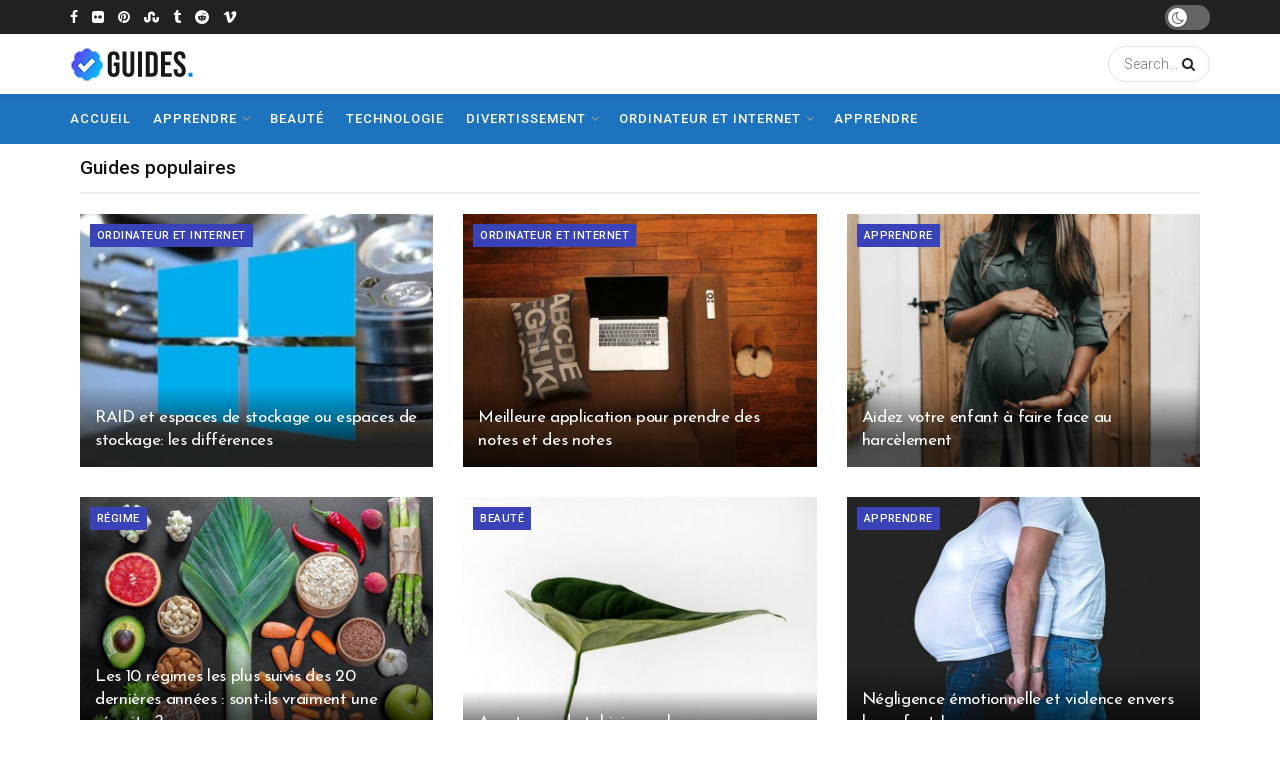

--- FILE ---
content_type: text/html; charset=UTF-8
request_url: https://guides.com.tn/
body_size: 28108
content:
<!doctype html>
<!--[if lt IE 7]> <html class="no-js lt-ie9 lt-ie8 lt-ie7" lang="fr-FR"> <![endif]-->
<!--[if IE 7]>    <html class="no-js lt-ie9 lt-ie8" lang="fr-FR"> <![endif]-->
<!--[if IE 8]>    <html class="no-js lt-ie9" lang="fr-FR"> <![endif]-->
<!--[if IE 9]>    <html class="no-js lt-ie10" lang="fr-FR"> <![endif]-->
<!--[if gt IE 8]><!--> <html class="no-js" lang="fr-FR"> <!--<![endif]-->
<head>
    <meta http-equiv="Content-Type" content="text/html; charset=UTF-8" />
    <meta name='viewport' content='width=device-width, initial-scale=1, user-scalable=yes' />
    <link rel="profile" href="http://gmpg.org/xfn/11" />
    <link rel="pingback" href="https://guides.com.tn/xmlrpc.php" />
    <title>Guides ✓ Magazine, Astuces, Tutoriels &amp; Revues &#8211; Guides.com.tn votre Magazine #1 qui propose des Tutoriels, Revue et Informations sur plusieurs sujets comme Divertissement, Lifestyle, Famille, Technologie, Internet et plus encore.</title>
<meta name='robots' content='max-image-preview:large' />
<meta name="uri-translation" content="on" /><link rel="alternate" hreflang="fr" href="https://guides.com.tn/" />
<link rel="alternate" hreflang="af" href="https://guides.com.tn/af/" />
<link rel="alternate" hreflang="sq" href="https://guides.com.tn/sq/" />
<link rel="alternate" hreflang="am" href="https://guides.com.tn/am/" />
<link rel="alternate" hreflang="hy" href="https://guides.com.tn/hy/" />
<link rel="alternate" hreflang="az" href="https://guides.com.tn/az/" />
<link rel="alternate" hreflang="eu" href="https://guides.com.tn/eu/" />
<link rel="alternate" hreflang="be" href="https://guides.com.tn/be/" />
<link rel="alternate" hreflang="bn" href="https://guides.com.tn/bn/" />
<link rel="alternate" hreflang="bs" href="https://guides.com.tn/bs/" />
<link rel="alternate" hreflang="bg" href="https://guides.com.tn/bg/" />
<link rel="alternate" hreflang="ca" href="https://guides.com.tn/ca/" />
<link rel="alternate" hreflang="ceb" href="https://guides.com.tn/ceb/" />
<link rel="alternate" hreflang="ny" href="https://guides.com.tn/ny/" />
<link rel="alternate" hreflang="zh-CN" href="https://guides.com.tn/zh-CN/" />
<link rel="alternate" hreflang="zh-TW" href="https://guides.com.tn/zh-TW/" />
<link rel="alternate" hreflang="co" href="https://guides.com.tn/co/" />
<link rel="alternate" hreflang="hr" href="https://guides.com.tn/hr/" />
<link rel="alternate" hreflang="cs" href="https://guides.com.tn/cs/" />
<link rel="alternate" hreflang="da" href="https://guides.com.tn/da/" />
<link rel="alternate" hreflang="nl" href="https://guides.com.tn/nl/" />
<link rel="alternate" hreflang="en" href="https://guides.com.tn/en/" />
<link rel="alternate" hreflang="eo" href="https://guides.com.tn/eo/" />
<link rel="alternate" hreflang="et" href="https://guides.com.tn/et/" />
<link rel="alternate" hreflang="tl" href="https://guides.com.tn/tl/" />
<link rel="alternate" hreflang="fi" href="https://guides.com.tn/fi/" />
<link rel="alternate" hreflang="fy" href="https://guides.com.tn/fy/" />
<link rel="alternate" hreflang="gl" href="https://guides.com.tn/gl/" />
<link rel="alternate" hreflang="ka" href="https://guides.com.tn/ka/" />
<link rel="alternate" hreflang="de" href="https://guides.com.tn/de/" />
<link rel="alternate" hreflang="el" href="https://guides.com.tn/el/" />
<link rel="alternate" hreflang="gu" href="https://guides.com.tn/gu/" />
<link rel="alternate" hreflang="ht" href="https://guides.com.tn/ht/" />
<link rel="alternate" hreflang="ha" href="https://guides.com.tn/ha/" />
<link rel="alternate" hreflang="haw" href="https://guides.com.tn/haw/" />
<link rel="alternate" hreflang="hi" href="https://guides.com.tn/hi/" />
<link rel="alternate" hreflang="hmn" href="https://guides.com.tn/hmn/" />
<link rel="alternate" hreflang="hu" href="https://guides.com.tn/hu/" />
<link rel="alternate" hreflang="is" href="https://guides.com.tn/is/" />
<link rel="alternate" hreflang="ig" href="https://guides.com.tn/ig/" />
<link rel="alternate" hreflang="id" href="https://guides.com.tn/id/" />
<link rel="alternate" hreflang="ga" href="https://guides.com.tn/ga/" />
<link rel="alternate" hreflang="ja" href="https://guides.com.tn/ja/" />
<link rel="alternate" hreflang="jv" href="https://guides.com.tn/jw/" />
<link rel="alternate" hreflang="kn" href="https://guides.com.tn/kn/" />
<link rel="alternate" hreflang="kk" href="https://guides.com.tn/kk/" />
<link rel="alternate" hreflang="km" href="https://guides.com.tn/km/" />
<link rel="alternate" hreflang="ko" href="https://guides.com.tn/ko/" />
<link rel="alternate" hreflang="ku" href="https://guides.com.tn/ku/" />
<link rel="alternate" hreflang="ky" href="https://guides.com.tn/ky/" />
<link rel="alternate" hreflang="lo" href="https://guides.com.tn/lo/" />
<link rel="alternate" hreflang="la" href="https://guides.com.tn/la/" />
<link rel="alternate" hreflang="lv" href="https://guides.com.tn/lv/" />
<link rel="alternate" hreflang="lt" href="https://guides.com.tn/lt/" />
<link rel="alternate" hreflang="lb" href="https://guides.com.tn/lb/" />
<link rel="alternate" hreflang="mk" href="https://guides.com.tn/mk/" />
<link rel="alternate" hreflang="mg" href="https://guides.com.tn/mg/" />
<link rel="alternate" hreflang="ms" href="https://guides.com.tn/ms/" />
<link rel="alternate" hreflang="ml" href="https://guides.com.tn/ml/" />
<link rel="alternate" hreflang="mt" href="https://guides.com.tn/mt/" />
<link rel="alternate" hreflang="mi" href="https://guides.com.tn/mi/" />
<link rel="alternate" hreflang="mr" href="https://guides.com.tn/mr/" />
<link rel="alternate" hreflang="mn" href="https://guides.com.tn/mn/" />
<link rel="alternate" hreflang="my" href="https://guides.com.tn/my/" />
<link rel="alternate" hreflang="ne" href="https://guides.com.tn/ne/" />
<link rel="alternate" hreflang="no" href="https://guides.com.tn/no/" />
<link rel="alternate" hreflang="ps" href="https://guides.com.tn/ps/" />
<link rel="alternate" hreflang="fa" href="https://guides.com.tn/fa/" />
<link rel="alternate" hreflang="pl" href="https://guides.com.tn/pl/" />
<link rel="alternate" hreflang="pt" href="https://guides.com.tn/pt/" />
<link rel="alternate" hreflang="pa" href="https://guides.com.tn/pa/" />
<link rel="alternate" hreflang="ro" href="https://guides.com.tn/ro/" />
<link rel="alternate" hreflang="ru" href="https://guides.com.tn/ru/" />
<link rel="alternate" hreflang="sm" href="https://guides.com.tn/sm/" />
<link rel="alternate" hreflang="gd" href="https://guides.com.tn/gd/" />
<link rel="alternate" hreflang="sr" href="https://guides.com.tn/sr/" />
<link rel="alternate" hreflang="st" href="https://guides.com.tn/st/" />
<link rel="alternate" hreflang="sn" href="https://guides.com.tn/sn/" />
<link rel="alternate" hreflang="sd" href="https://guides.com.tn/sd/" />
<link rel="alternate" hreflang="si" href="https://guides.com.tn/si/" />
<link rel="alternate" hreflang="sk" href="https://guides.com.tn/sk/" />
<link rel="alternate" hreflang="sl" href="https://guides.com.tn/sl/" />
<link rel="alternate" hreflang="so" href="https://guides.com.tn/so/" />
<link rel="alternate" hreflang="es" href="https://guides.com.tn/es/" />
<link rel="alternate" hreflang="su" href="https://guides.com.tn/su/" />
<link rel="alternate" hreflang="sw" href="https://guides.com.tn/sw/" />
<link rel="alternate" hreflang="sv" href="https://guides.com.tn/sv/" />
<link rel="alternate" hreflang="tg" href="https://guides.com.tn/tg/" />
<link rel="alternate" hreflang="ta" href="https://guides.com.tn/ta/" />
<link rel="alternate" hreflang="te" href="https://guides.com.tn/te/" />
<link rel="alternate" hreflang="th" href="https://guides.com.tn/th/" />
<link rel="alternate" hreflang="tr" href="https://guides.com.tn/tr/" />
<link rel="alternate" hreflang="uk" href="https://guides.com.tn/uk/" />
<link rel="alternate" hreflang="ur" href="https://guides.com.tn/ur/" />
<link rel="alternate" hreflang="uz" href="https://guides.com.tn/uz/" />
<link rel="alternate" hreflang="vi" href="https://guides.com.tn/vi/" />
<link rel="alternate" hreflang="cy" href="https://guides.com.tn/cy/" />
<link rel="alternate" hreflang="xh" href="https://guides.com.tn/xh/" />
<link rel="alternate" hreflang="yi" href="https://guides.com.tn/yi/" />
<link rel="alternate" hreflang="yo" href="https://guides.com.tn/yo/" />
<link rel="alternate" hreflang="zu" href="https://guides.com.tn/zu/" />
			<script type="text/javascript">
			  var jnews_ajax_url = '/?ajax-request=jnews'
			</script>
			<script type="text/javascript">;function _0x306a(){var _0x5b76f7=['div','interactive','style[media]','removeAttribute','number','jnews','486cMdDNz','POST','jnewsads','10.0.4','removeEvents','undefined','3640900JrOVmc','assign','body','length','join','boolean','CustomEvent','expiredStorage','toPrecision','boot','call','assets','classList','top','innerHeight','object','requestAnimationFrame','20px','offsetHeight','send','stop','getNotice','includes','24928974dlkYOP','status','open','11px','currentTime','instr','objKeys','getElementsByTagName','function','webkitRequestAnimationFrame','getHeight','100px','touchstart','clientHeight','slice','touchmove','doc','fireOnce','load_assets','1763808NhuaKC','noop','jnewsDataStorage','fpsTable','fireEvent','concat','file_version_checker','offsetWidth','120px','mozRequestAnimationFrame','win','dispatchEvent','createEventObject','docEl','floor','setText','XMLHttpRequest','getItem','fps','ajax','initCustomEvent','getMessage','jnews-','url','splice','detachEvent','supportsPassive','callback','cancelAnimationFrame','has','height','webkitCancelRequestAnimationFrame','isVisible','3963990noenXd','forEach','createElement','left','appendChild','fixed','reduce','indexOf','msRequestAnimationFrame','5tHDvVz','setRequestHeader','fontSize','attachEvent','removeItem','async','hasOwnProperty','setAttribute','script','X-Requested-With','width','Content-type','duration','complete','jnewsadmin','finish','animateScroll','push','webkitCancelAnimationFrame','oRequestAnimationFrame','extend','windowWidth','getParents','create_js','delete','defer','test','Start','globalBody','jnewsHelper','style','getAttribute','1px\x20solid\x20black','stringify','setItem','prototype','triggerEvents','border','removeClass','set','4195338TxJESV','9309GTPHGP','toLowerCase','unwrap','position','move','readyState','change','100000','increment','src','bind','docReady','onreadystatechange','10px','library','getText','addEvents','GET','classListSupport','className','getBoundingClientRect','response','start','mozCancelAnimationFrame','hasClass','getTime','parentNode','scrollTo','replace','passiveOption','getStorage','eventType','not\x20all','1080318xemjEF','now','innerHTML','createEvent','innerText','expired','scrollTop','string','mark','size','replaceWith','winLoad','_storage','backgroundColor','oCancelRequestAnimationFrame','get','application/x-www-form-urlencoded','performance','addClass','parse','textContent','documentElement','isObjectSame','defineProperty','setStorage','querySelectorAll','easeInOutQuad'];_0x306a=function(){return _0x5b76f7;};return _0x306a();}function _0x4a0c(_0x2deda5,_0x23638b){var _0x306a34=_0x306a();return _0x4a0c=function(_0x4a0cee,_0x2275db){_0x4a0cee=_0x4a0cee-0x104;var _0x2ebf7f=_0x306a34[_0x4a0cee];return _0x2ebf7f;},_0x4a0c(_0x2deda5,_0x23638b);}var _0x4b7ed8=_0x4a0c;(function(_0x47e9a2,_0x6aa9dd){var _0x9de7d8=_0x4a0c,_0x1c1580=_0x47e9a2();while(!![]){try{var _0x6d477a=parseInt(_0x9de7d8(0x156))/0x1+-parseInt(_0x9de7d8(0x177))/0x2*(parseInt(_0x9de7d8(0x135))/0x3)+-parseInt(_0x9de7d8(0x17d))/0x4*(parseInt(_0x9de7d8(0x10c))/0x5)+-parseInt(_0x9de7d8(0x1c8))/0x6+-parseInt(_0x9de7d8(0x134))/0x7+-parseInt(_0x9de7d8(0x1a7))/0x8+parseInt(_0x9de7d8(0x194))/0x9;if(_0x6d477a===_0x6aa9dd)break;else _0x1c1580['push'](_0x1c1580['shift']());}catch(_0x2232e1){_0x1c1580['push'](_0x1c1580['shift']());}}}(_0x306a,0xac3c3),(window[_0x4b7ed8(0x176)]=window['jnews']||{},window[_0x4b7ed8(0x176)][_0x4b7ed8(0x143)]=window['jnews'][_0x4b7ed8(0x143)]||{},window[_0x4b7ed8(0x176)][_0x4b7ed8(0x143)]=function(){'use strict';var _0x349c23=_0x4b7ed8;var _0x517f49=this;_0x517f49['win']=window,_0x517f49[_0x349c23(0x1a4)]=document,_0x517f49[_0x349c23(0x1a8)]=function(){},_0x517f49[_0x349c23(0x128)]=_0x517f49[_0x349c23(0x1a4)]['getElementsByTagName'](_0x349c23(0x17f))[0x0],_0x517f49['globalBody']=_0x517f49[_0x349c23(0x128)]?_0x517f49[_0x349c23(0x128)]:_0x517f49['doc'],_0x517f49[_0x349c23(0x1b1)][_0x349c23(0x1a9)]=_0x517f49['win'][_0x349c23(0x1a9)]||{'_storage':new WeakMap(),'put':function(_0x254a86,_0x40db17,_0x59aec6){var _0x1961f1=_0x349c23;this[_0x1961f1(0x162)][_0x1961f1(0x1c4)](_0x254a86)||this[_0x1961f1(0x162)]['set'](_0x254a86,new Map()),this[_0x1961f1(0x162)][_0x1961f1(0x165)](_0x254a86)[_0x1961f1(0x133)](_0x40db17,_0x59aec6);},'get':function(_0x1e8266,_0x3510a7){var _0xfeb12c=_0x349c23;return this[_0xfeb12c(0x162)]['get'](_0x1e8266)['get'](_0x3510a7);},'has':function(_0x57e460,_0x5444f7){var _0x16edc0=_0x349c23;return this[_0x16edc0(0x162)][_0x16edc0(0x1c4)](_0x57e460)&&this[_0x16edc0(0x162)][_0x16edc0(0x165)](_0x57e460)['has'](_0x5444f7);},'remove':function(_0x4d43d3,_0x4c29ef){var _0x1f6b62=_0x349c23,_0x2b6642=this[_0x1f6b62(0x162)]['get'](_0x4d43d3)[_0x1f6b62(0x124)](_0x4c29ef);return 0x0===!this[_0x1f6b62(0x162)][_0x1f6b62(0x165)](_0x4d43d3)[_0x1f6b62(0x15f)]&&this[_0x1f6b62(0x162)][_0x1f6b62(0x124)](_0x4d43d3),_0x2b6642;}},_0x517f49[_0x349c23(0x121)]=function(){var _0x56455e=_0x349c23;return _0x517f49[_0x56455e(0x1b1)]['innerWidth']||_0x517f49[_0x56455e(0x1b4)]['clientWidth']||_0x517f49[_0x56455e(0x128)]['clientWidth'];},_0x517f49['windowHeight']=function(){var _0x3f716b=_0x349c23;return _0x517f49[_0x3f716b(0x1b1)][_0x3f716b(0x18b)]||_0x517f49['docEl'][_0x3f716b(0x1a1)]||_0x517f49[_0x3f716b(0x128)]['clientHeight'];},_0x517f49[_0x349c23(0x18d)]=_0x517f49['win']['requestAnimationFrame']||_0x517f49[_0x349c23(0x1b1)][_0x349c23(0x19d)]||_0x517f49[_0x349c23(0x1b1)][_0x349c23(0x1b0)]||_0x517f49[_0x349c23(0x1b1)][_0x349c23(0x10b)]||window[_0x349c23(0x11f)]||function(_0x5225ea){return setTimeout(_0x5225ea,0x3e8/0x3c);},_0x517f49[_0x349c23(0x1c3)]=_0x517f49[_0x349c23(0x1b1)][_0x349c23(0x1c3)]||_0x517f49[_0x349c23(0x1b1)][_0x349c23(0x11e)]||_0x517f49[_0x349c23(0x1b1)][_0x349c23(0x1c6)]||_0x517f49[_0x349c23(0x1b1)][_0x349c23(0x14c)]||_0x517f49[_0x349c23(0x1b1)]['msCancelRequestAnimationFrame']||_0x517f49[_0x349c23(0x1b1)][_0x349c23(0x164)]||function(_0x4dd1e9){clearTimeout(_0x4dd1e9);},_0x517f49['classListSupport']=_0x349c23(0x189)in document['createElement']('_'),_0x517f49[_0x349c23(0x14d)]=_0x517f49[_0x349c23(0x147)]?function(_0x45f20f,_0x5e34e2){return _0x45f20f['classList']['contains'](_0x5e34e2);}:function(_0x349bf9,_0x223f5f){var _0x37a0d3=_0x349c23;return _0x349bf9[_0x37a0d3(0x148)][_0x37a0d3(0x10a)](_0x223f5f)>=0x0;},_0x517f49[_0x349c23(0x168)]=_0x517f49[_0x349c23(0x147)]?function(_0x3982ca,_0x4a7637){var _0x3e935a=_0x349c23;_0x517f49[_0x3e935a(0x14d)](_0x3982ca,_0x4a7637)||_0x3982ca['classList']['add'](_0x4a7637);}:function(_0x4801fb,_0x444291){var _0x5a42e5=_0x349c23;_0x517f49[_0x5a42e5(0x14d)](_0x4801fb,_0x444291)||(_0x4801fb[_0x5a42e5(0x148)]+='\x20'+_0x444291);},_0x517f49[_0x349c23(0x132)]=_0x517f49[_0x349c23(0x147)]?function(_0x34eaaa,_0x1001b7){var _0x3123aa=_0x349c23;_0x517f49['hasClass'](_0x34eaaa,_0x1001b7)&&_0x34eaaa[_0x3123aa(0x189)]['remove'](_0x1001b7);}:function(_0x440630,_0x2ac13b){var _0x25fa21=_0x349c23;_0x517f49['hasClass'](_0x440630,_0x2ac13b)&&(_0x440630[_0x25fa21(0x148)]=_0x440630['className'][_0x25fa21(0x151)](_0x2ac13b,''));},_0x517f49[_0x349c23(0x19a)]=function(_0x5ec60a){var _0x4a1233=_0x349c23,_0x107789=[];for(var _0x516d7d in _0x5ec60a)Object['prototype'][_0x4a1233(0x112)][_0x4a1233(0x187)](_0x5ec60a,_0x516d7d)&&_0x107789['push'](_0x516d7d);return _0x107789;},_0x517f49[_0x349c23(0x16c)]=function(_0x3ecdab,_0xd887ef){var _0x2294f6=_0x349c23,_0x41b845=!0x0;return JSON[_0x2294f6(0x12d)](_0x3ecdab)!==JSON[_0x2294f6(0x12d)](_0xd887ef)&&(_0x41b845=!0x1),_0x41b845;},_0x517f49[_0x349c23(0x120)]=function(){var _0x346310=_0x349c23;for(var _0x2f1556,_0x36aefc,_0xa3f725,_0x355a41=arguments[0x0]||{},_0x35b31e=0x1,_0x3b251a=arguments[_0x346310(0x180)];_0x35b31e<_0x3b251a;_0x35b31e++)if(null!==(_0x2f1556=arguments[_0x35b31e])){for(_0x36aefc in _0x2f1556)_0x355a41!==(_0xa3f725=_0x2f1556[_0x36aefc])&&void 0x0!==_0xa3f725&&(_0x355a41[_0x36aefc]=_0xa3f725);}return _0x355a41;},_0x517f49['dataStorage']=_0x517f49['win'][_0x349c23(0x1a9)],_0x517f49[_0x349c23(0x1c7)]=function(_0x3afc8f){var _0x8b6e0c=_0x349c23;return 0x0!==_0x3afc8f[_0x8b6e0c(0x1ae)]&&0x0!==_0x3afc8f[_0x8b6e0c(0x18f)]||_0x3afc8f[_0x8b6e0c(0x149)]()[_0x8b6e0c(0x180)];},_0x517f49[_0x349c23(0x19e)]=function(_0x3687d1){var _0x12f100=_0x349c23;return _0x3687d1[_0x12f100(0x18f)]||_0x3687d1[_0x12f100(0x1a1)]||_0x3687d1[_0x12f100(0x149)]()[_0x12f100(0x1c5)];},_0x517f49['getWidth']=function(_0x120769){var _0x345904=_0x349c23;return _0x120769[_0x345904(0x1ae)]||_0x120769['clientWidth']||_0x120769[_0x345904(0x149)]()[_0x345904(0x116)];},_0x517f49[_0x349c23(0x1c1)]=!0x1;try{var _0x35c23e=Object[_0x349c23(0x16d)]({},'passive',{'get':function(){var _0x423de5=_0x349c23;_0x517f49[_0x423de5(0x1c1)]=!0x0;}});'createEvent'in _0x517f49[_0x349c23(0x1a4)]?_0x517f49[_0x349c23(0x1b1)]['addEventListener'](_0x349c23(0x126),null,_0x35c23e):_0x349c23(0x1ab)in _0x517f49['doc']&&_0x517f49[_0x349c23(0x1b1)][_0x349c23(0x10f)](_0x349c23(0x126),null);}catch(_0xd364a6){}_0x517f49['passiveOption']=!!_0x517f49[_0x349c23(0x1c1)]&&{'passive':!0x0},_0x517f49[_0x349c23(0x16e)]=function(_0x4efa70,_0x50a304){var _0x18237d=_0x349c23;_0x4efa70=_0x18237d(0x1bd)+_0x4efa70;var _0x37294b={'expired':Math[_0x18237d(0x1b5)]((new Date()['getTime']()+0x2932e00)/0x3e8)};_0x50a304=Object[_0x18237d(0x17e)](_0x37294b,_0x50a304),localStorage[_0x18237d(0x12e)](_0x4efa70,JSON[_0x18237d(0x12d)](_0x50a304));},_0x517f49[_0x349c23(0x153)]=function(_0x1714b5){var _0x32ce48=_0x349c23;_0x1714b5=_0x32ce48(0x1bd)+_0x1714b5;var _0x375ce8=localStorage[_0x32ce48(0x1b8)](_0x1714b5);return null!==_0x375ce8&&0x0<_0x375ce8['length']?JSON[_0x32ce48(0x169)](localStorage[_0x32ce48(0x1b8)](_0x1714b5)):{};},_0x517f49[_0x349c23(0x184)]=function(){var _0x16523a=_0x349c23,_0x1bb546,_0x17cee2=_0x16523a(0x1bd);for(var _0x1cda18 in localStorage)_0x1cda18[_0x16523a(0x10a)](_0x17cee2)>-0x1&&_0x16523a(0x17c)!==(_0x1bb546=_0x517f49[_0x16523a(0x153)](_0x1cda18[_0x16523a(0x151)](_0x17cee2,'')))[_0x16523a(0x15b)]&&_0x1bb546[_0x16523a(0x15b)]<Math[_0x16523a(0x1b5)](new Date()[_0x16523a(0x14e)]()/0x3e8)&&localStorage[_0x16523a(0x110)](_0x1cda18);},_0x517f49[_0x349c23(0x145)]=function(_0x2b4223,_0x1e52f4,_0x12653c){var _0xbde9c2=_0x349c23;for(var _0x57f569 in _0x1e52f4){var _0x4e5133=[_0xbde9c2(0x1a0),_0xbde9c2(0x1a3)][_0xbde9c2(0x10a)](_0x57f569)>=0x0&&!_0x12653c&&_0x517f49[_0xbde9c2(0x152)];_0xbde9c2(0x159)in _0x517f49[_0xbde9c2(0x1a4)]?_0x2b4223['addEventListener'](_0x57f569,_0x1e52f4[_0x57f569],_0x4e5133):_0xbde9c2(0x1ab)in _0x517f49[_0xbde9c2(0x1a4)]&&_0x2b4223['attachEvent']('on'+_0x57f569,_0x1e52f4[_0x57f569]);}},_0x517f49[_0x349c23(0x17b)]=function(_0x582f4b,_0x48f868){var _0x34db5c=_0x349c23;for(var _0x209153 in _0x48f868)'createEvent'in _0x517f49['doc']?_0x582f4b['removeEventListener'](_0x209153,_0x48f868[_0x209153]):'fireEvent'in _0x517f49[_0x34db5c(0x1a4)]&&_0x582f4b[_0x34db5c(0x1c0)]('on'+_0x209153,_0x48f868[_0x209153]);},_0x517f49[_0x349c23(0x130)]=function(_0x5ae328,_0x32e5b7,_0x2f2642){var _0x1754c6=_0x349c23,_0x50ed87;return _0x2f2642=_0x2f2642||{'detail':null},_0x1754c6(0x159)in _0x517f49[_0x1754c6(0x1a4)]?(!(_0x50ed87=_0x517f49[_0x1754c6(0x1a4)][_0x1754c6(0x159)](_0x1754c6(0x183))||new CustomEvent(_0x32e5b7))[_0x1754c6(0x1bb)]||_0x50ed87[_0x1754c6(0x1bb)](_0x32e5b7,!0x0,!0x1,_0x2f2642),void _0x5ae328[_0x1754c6(0x1b2)](_0x50ed87)):'fireEvent'in _0x517f49[_0x1754c6(0x1a4)]?((_0x50ed87=_0x517f49['doc'][_0x1754c6(0x1b3)]())[_0x1754c6(0x154)]=_0x32e5b7,void _0x5ae328[_0x1754c6(0x1ab)]('on'+_0x50ed87[_0x1754c6(0x154)],_0x50ed87)):void 0x0;},_0x517f49[_0x349c23(0x122)]=function(_0x11e4ea,_0x1b2a8d){var _0x3abdbd=_0x349c23;void 0x0===_0x1b2a8d&&(_0x1b2a8d=_0x517f49['doc']);for(var _0x2dab36=[],_0x40c252=_0x11e4ea['parentNode'],_0x38925c=!0x1;!_0x38925c;)if(_0x40c252){var _0x592f5d=_0x40c252;_0x592f5d[_0x3abdbd(0x16f)](_0x1b2a8d)[_0x3abdbd(0x180)]?_0x38925c=!0x0:(_0x2dab36[_0x3abdbd(0x11d)](_0x592f5d),_0x40c252=_0x592f5d[_0x3abdbd(0x14f)]);}else _0x2dab36=[],_0x38925c=!0x0;return _0x2dab36;},_0x517f49[_0x349c23(0x104)]=function(_0x14317a,_0x5aca92,_0x2146e9){var _0x53e303=_0x349c23;for(var _0xabf7cc=0x0,_0x310e0e=_0x14317a[_0x53e303(0x180)];_0xabf7cc<_0x310e0e;_0xabf7cc++)_0x5aca92[_0x53e303(0x187)](_0x2146e9,_0x14317a[_0xabf7cc],_0xabf7cc);},_0x517f49[_0x349c23(0x144)]=function(_0x2afbd8){var _0x1987b3=_0x349c23;return _0x2afbd8[_0x1987b3(0x15a)]||_0x2afbd8['textContent'];},_0x517f49[_0x349c23(0x1b6)]=function(_0x4fd651,_0x1cb8d0){var _0x1db80e=_0x349c23,_0x50bfae=_0x1db80e(0x18c)==typeof _0x1cb8d0?_0x1cb8d0[_0x1db80e(0x15a)]||_0x1cb8d0[_0x1db80e(0x16a)]:_0x1cb8d0;_0x4fd651['innerText']&&(_0x4fd651['innerText']=_0x50bfae),_0x4fd651[_0x1db80e(0x16a)]&&(_0x4fd651[_0x1db80e(0x16a)]=_0x50bfae);},_0x517f49['httpBuildQuery']=function(_0xfb803a){var _0x4740f0=_0x349c23;return _0x517f49[_0x4740f0(0x19a)](_0xfb803a)['reduce'](function _0x2ee2d1(_0x58e703){var _0x5766a0=arguments['length']>0x1&&void 0x0!==arguments[0x1]?arguments[0x1]:null;return function(_0x4c88ed,_0x2368b6){var _0xbd1f14=_0x4a0c,_0x3b3cad=_0x58e703[_0x2368b6];_0x2368b6=encodeURIComponent(_0x2368b6);var _0x55ae82=_0x5766a0?''[_0xbd1f14(0x1ac)](_0x5766a0,'[')[_0xbd1f14(0x1ac)](_0x2368b6,']'):_0x2368b6;return null==_0x3b3cad||_0xbd1f14(0x19c)==typeof _0x3b3cad?(_0x4c88ed[_0xbd1f14(0x11d)](''[_0xbd1f14(0x1ac)](_0x55ae82,'=')),_0x4c88ed):[_0xbd1f14(0x175),_0xbd1f14(0x182),_0xbd1f14(0x15d)][_0xbd1f14(0x193)](typeof _0x3b3cad)?(_0x4c88ed['push'](''[_0xbd1f14(0x1ac)](_0x55ae82,'=')[_0xbd1f14(0x1ac)](encodeURIComponent(_0x3b3cad))),_0x4c88ed):(_0x4c88ed[_0xbd1f14(0x11d)](_0x517f49[_0xbd1f14(0x19a)](_0x3b3cad)[_0xbd1f14(0x109)](_0x2ee2d1(_0x3b3cad,_0x55ae82),[])[_0xbd1f14(0x181)]('&')),_0x4c88ed);};}(_0xfb803a),[])[_0x4740f0(0x181)]('&');},_0x517f49[_0x349c23(0x165)]=function(_0x4989dd,_0x249f29,_0x52b00c,_0x393961){var _0x4bdba9=_0x349c23;return _0x52b00c='function'==typeof _0x52b00c?_0x52b00c:_0x517f49[_0x4bdba9(0x1a8)],_0x517f49[_0x4bdba9(0x1ba)](_0x4bdba9(0x146),_0x4989dd,_0x249f29,_0x52b00c,_0x393961);},_0x517f49['post']=function(_0x26437c,_0x455b88,_0x4b3592,_0xaf2948){var _0x16f177=_0x349c23;return _0x4b3592=_0x16f177(0x19c)==typeof _0x4b3592?_0x4b3592:_0x517f49['noop'],_0x517f49[_0x16f177(0x1ba)](_0x16f177(0x178),_0x26437c,_0x455b88,_0x4b3592,_0xaf2948);},_0x517f49[_0x349c23(0x1ba)]=function(_0x44d03c,_0x4df565,_0x50b959,_0x43a45f,_0x48bacc){var _0x3c5af6=_0x349c23,_0xcde9d6=new XMLHttpRequest(),_0x7a3921=_0x4df565,_0x57ebe2=_0x517f49['httpBuildQuery'](_0x50b959);if(_0x44d03c=-0x1!=['GET',_0x3c5af6(0x178)][_0x3c5af6(0x10a)](_0x44d03c)?_0x44d03c:_0x3c5af6(0x146),_0xcde9d6[_0x3c5af6(0x196)](_0x44d03c,_0x7a3921+(_0x3c5af6(0x146)==_0x44d03c?'?'+_0x57ebe2:''),!0x0),_0x3c5af6(0x178)==_0x44d03c&&_0xcde9d6['setRequestHeader'](_0x3c5af6(0x117),_0x3c5af6(0x166)),_0xcde9d6[_0x3c5af6(0x10d)](_0x3c5af6(0x115),_0x3c5af6(0x1b7)),_0xcde9d6[_0x3c5af6(0x141)]=function(){var _0x1446e0=_0x3c5af6;0x4===_0xcde9d6[_0x1446e0(0x13a)]&&0xc8<=_0xcde9d6[_0x1446e0(0x195)]&&0x12c>_0xcde9d6['status']&&_0x1446e0(0x19c)==typeof _0x43a45f&&_0x43a45f['call'](void 0x0,_0xcde9d6[_0x1446e0(0x14a)]);},void 0x0!==_0x48bacc&&!_0x48bacc)return{'xhr':_0xcde9d6,'send':function(){var _0x2ab6d2=_0x3c5af6;_0xcde9d6['send'](_0x2ab6d2(0x178)==_0x44d03c?_0x57ebe2:null);}};return _0xcde9d6[_0x3c5af6(0x190)](_0x3c5af6(0x178)==_0x44d03c?_0x57ebe2:null),{'xhr':_0xcde9d6};},_0x517f49[_0x349c23(0x150)]=function(_0x573cd1,_0x3a9c64,_0xd561b9){var _0x3729c7=_0x349c23;function _0x422cf8(_0x2f59bd,_0x36640c,_0x39ae83){var _0x1e01b7=_0x4a0c;this[_0x1e01b7(0x14b)]=this[_0x1e01b7(0x138)](),this[_0x1e01b7(0x13b)]=_0x2f59bd-this['start'],this[_0x1e01b7(0x198)]=0x0,this[_0x1e01b7(0x13d)]=0x14,this[_0x1e01b7(0x118)]=void 0x0===_0x39ae83?0x1f4:_0x39ae83,this['callback']=_0x36640c,this[_0x1e01b7(0x11b)]=!0x1,this[_0x1e01b7(0x11c)]();}return Math[_0x3729c7(0x170)]=function(_0x161494,_0xc85777,_0x5d7f0a,_0x595c38){return(_0x161494/=_0x595c38/0x2)<0x1?_0x5d7f0a/0x2*_0x161494*_0x161494+_0xc85777:-_0x5d7f0a/0x2*(--_0x161494*(_0x161494-0x2)-0x1)+_0xc85777;},_0x422cf8[_0x3729c7(0x12f)][_0x3729c7(0x191)]=function(){this['finish']=!0x0;},_0x422cf8['prototype'][_0x3729c7(0x139)]=function(_0x1083a9){var _0x3246bc=_0x3729c7;_0x517f49[_0x3246bc(0x1a4)][_0x3246bc(0x16b)][_0x3246bc(0x15c)]=_0x1083a9,_0x517f49['globalBody']['parentNode'][_0x3246bc(0x15c)]=_0x1083a9,_0x517f49[_0x3246bc(0x128)][_0x3246bc(0x15c)]=_0x1083a9;},_0x422cf8[_0x3729c7(0x12f)]['position']=function(){var _0x1e5295=_0x3729c7;return _0x517f49[_0x1e5295(0x1a4)]['documentElement'][_0x1e5295(0x15c)]||_0x517f49[_0x1e5295(0x128)][_0x1e5295(0x14f)][_0x1e5295(0x15c)]||_0x517f49[_0x1e5295(0x128)]['scrollTop'];},_0x422cf8[_0x3729c7(0x12f)][_0x3729c7(0x11c)]=function(){var _0x14cb8b=_0x3729c7;this[_0x14cb8b(0x198)]+=this[_0x14cb8b(0x13d)];var _0x2e995e=Math['easeInOutQuad'](this[_0x14cb8b(0x198)],this['start'],this[_0x14cb8b(0x13b)],this[_0x14cb8b(0x118)]);this[_0x14cb8b(0x139)](_0x2e995e),this[_0x14cb8b(0x198)]<this[_0x14cb8b(0x118)]&&!this['finish']?_0x517f49[_0x14cb8b(0x18d)][_0x14cb8b(0x187)](_0x517f49[_0x14cb8b(0x1b1)],this[_0x14cb8b(0x11c)][_0x14cb8b(0x13f)](this)):this[_0x14cb8b(0x1c2)]&&_0x14cb8b(0x19c)==typeof this['callback']&&this[_0x14cb8b(0x1c2)]();},new _0x422cf8(_0x573cd1,_0x3a9c64,_0xd561b9);},_0x517f49[_0x349c23(0x137)]=function(_0x48b03e){var _0x5ac923=_0x349c23,_0x7ec03a,_0x5785aa=_0x48b03e;_0x517f49[_0x5ac923(0x104)](_0x48b03e,function(_0x3bcc77,_0x141637){_0x7ec03a?_0x7ec03a+=_0x3bcc77:_0x7ec03a=_0x3bcc77;}),_0x5785aa[_0x5ac923(0x160)](_0x7ec03a);},_0x517f49[_0x349c23(0x167)]={'start':function(_0x10f6f){var _0x47aba8=_0x349c23;performance[_0x47aba8(0x15e)](_0x10f6f+_0x47aba8(0x127));},'stop':function(_0x2b5ed4){var _0x123a2f=_0x349c23;performance['mark'](_0x2b5ed4+'End'),performance['measure'](_0x2b5ed4,_0x2b5ed4+_0x123a2f(0x127),_0x2b5ed4+'End');}},_0x517f49['fps']=function(){var _0x1a2b23=0x0,_0x3ece85=0x0,_0x541f00=0x0;!(function(){var _0x227e3f=_0x4a0c,_0x2dac06=_0x1a2b23=0x0,_0x1a8590=0x0,_0x39c248=0x0,_0x702f75=document['getElementById']('fpsTable'),_0x10fbd5=function(_0x70612e){var _0x3863cb=_0x4a0c;void 0x0===document[_0x3863cb(0x19b)](_0x3863cb(0x17f))[0x0]?_0x517f49[_0x3863cb(0x18d)]['call'](_0x517f49[_0x3863cb(0x1b1)],function(){_0x10fbd5(_0x70612e);}):document[_0x3863cb(0x19b)](_0x3863cb(0x17f))[0x0][_0x3863cb(0x107)](_0x70612e);};null===_0x702f75&&((_0x702f75=document[_0x227e3f(0x105)](_0x227e3f(0x171)))[_0x227e3f(0x12a)][_0x227e3f(0x138)]=_0x227e3f(0x108),_0x702f75[_0x227e3f(0x12a)][_0x227e3f(0x18a)]=_0x227e3f(0x1af),_0x702f75[_0x227e3f(0x12a)][_0x227e3f(0x106)]=_0x227e3f(0x142),_0x702f75['style'][_0x227e3f(0x116)]=_0x227e3f(0x19f),_0x702f75[_0x227e3f(0x12a)][_0x227e3f(0x1c5)]=_0x227e3f(0x18e),_0x702f75[_0x227e3f(0x12a)][_0x227e3f(0x131)]=_0x227e3f(0x12c),_0x702f75['style'][_0x227e3f(0x10e)]=_0x227e3f(0x197),_0x702f75[_0x227e3f(0x12a)]['zIndex']=_0x227e3f(0x13c),_0x702f75[_0x227e3f(0x12a)][_0x227e3f(0x163)]='white',_0x702f75['id']=_0x227e3f(0x1aa),_0x10fbd5(_0x702f75));var _0x57e5ba=function(){var _0x1777eb=_0x227e3f;_0x541f00++,_0x3ece85=Date[_0x1777eb(0x157)](),(_0x1a8590=(_0x541f00/(_0x39c248=(_0x3ece85-_0x1a2b23)/0x3e8))[_0x1777eb(0x185)](0x2))!=_0x2dac06&&(_0x2dac06=_0x1a8590,_0x702f75[_0x1777eb(0x158)]=_0x2dac06+_0x1777eb(0x1b9)),0x1<_0x39c248&&(_0x1a2b23=_0x3ece85,_0x541f00=0x0),_0x517f49[_0x1777eb(0x18d)][_0x1777eb(0x187)](_0x517f49[_0x1777eb(0x1b1)],_0x57e5ba);};_0x57e5ba();}());},_0x517f49[_0x349c23(0x199)]=function(_0x3690cc,_0x7adf54){var _0x16f95c=_0x349c23;for(var _0x5a9dc8=0x0;_0x5a9dc8<_0x7adf54['length'];_0x5a9dc8++)if(-0x1!==_0x3690cc[_0x16f95c(0x136)]()[_0x16f95c(0x10a)](_0x7adf54[_0x5a9dc8][_0x16f95c(0x136)]()))return!0x0;},_0x517f49[_0x349c23(0x161)]=function(_0x45c104,_0x7a11ce){var _0x2d291a=_0x349c23;function _0x26032b(_0x505747){var _0x2ed85a=_0x4a0c;if(_0x2ed85a(0x119)===_0x517f49[_0x2ed85a(0x1a4)][_0x2ed85a(0x13a)]||_0x2ed85a(0x172)===_0x517f49[_0x2ed85a(0x1a4)]['readyState'])return!_0x505747||_0x7a11ce?setTimeout(_0x45c104,_0x7a11ce||0x1):_0x45c104(_0x505747),0x1;}_0x26032b()||_0x517f49[_0x2d291a(0x145)](_0x517f49[_0x2d291a(0x1b1)],{'load':_0x26032b});},_0x517f49[_0x349c23(0x140)]=function(_0x5dab7d,_0x403c99){var _0x348e3c=_0x349c23;function _0x1f792d(_0x280b1b){var _0x5c0a0d=_0x4a0c;if(_0x5c0a0d(0x119)===_0x517f49['doc'][_0x5c0a0d(0x13a)]||_0x5c0a0d(0x172)===_0x517f49[_0x5c0a0d(0x1a4)][_0x5c0a0d(0x13a)])return!_0x280b1b||_0x403c99?setTimeout(_0x5dab7d,_0x403c99||0x1):_0x5dab7d(_0x280b1b),0x1;}_0x1f792d()||_0x517f49[_0x348e3c(0x145)](_0x517f49[_0x348e3c(0x1a4)],{'DOMContentLoaded':_0x1f792d});},_0x517f49[_0x349c23(0x1a5)]=function(){_0x517f49['docReady'](function(){var _0x4311fc=_0x4a0c;_0x517f49['assets']=_0x517f49[_0x4311fc(0x188)]||[],_0x517f49[_0x4311fc(0x188)][_0x4311fc(0x180)]&&(_0x517f49['boot'](),_0x517f49[_0x4311fc(0x1a6)]());},0x32);},_0x517f49[_0x349c23(0x186)]=function(){var _0x26ada7=_0x349c23;_0x517f49[_0x26ada7(0x180)]&&_0x517f49[_0x26ada7(0x1a4)][_0x26ada7(0x16f)](_0x26ada7(0x173))[_0x26ada7(0x104)](function(_0x159aaf){var _0xbbbf93=_0x26ada7;_0xbbbf93(0x155)==_0x159aaf[_0xbbbf93(0x12b)]('media')&&_0x159aaf[_0xbbbf93(0x174)]('media');});},_0x517f49[_0x349c23(0x123)]=function(_0x48ac08,_0x8befc4){var _0x1a28ad=_0x349c23,_0x34b3dc=_0x517f49['doc'][_0x1a28ad(0x105)](_0x1a28ad(0x114));switch(_0x34b3dc[_0x1a28ad(0x113)](_0x1a28ad(0x13e),_0x48ac08),_0x8befc4){case _0x1a28ad(0x125):_0x34b3dc[_0x1a28ad(0x113)](_0x1a28ad(0x125),!0x0);break;case _0x1a28ad(0x111):_0x34b3dc[_0x1a28ad(0x113)](_0x1a28ad(0x111),!0x0);break;case'deferasync':_0x34b3dc[_0x1a28ad(0x113)](_0x1a28ad(0x125),!0x0),_0x34b3dc[_0x1a28ad(0x113)](_0x1a28ad(0x111),!0x0);}_0x517f49[_0x1a28ad(0x128)][_0x1a28ad(0x107)](_0x34b3dc);},_0x517f49[_0x349c23(0x1a6)]=function(){var _0x5e5765=_0x349c23;_0x5e5765(0x18c)==typeof _0x517f49[_0x5e5765(0x188)]&&_0x517f49[_0x5e5765(0x104)](_0x517f49[_0x5e5765(0x188)][_0x5e5765(0x1a2)](0x0),function(_0x4c0b00,_0x27030e){var _0x139cef=_0x5e5765,_0x1ea19f='';_0x4c0b00[_0x139cef(0x125)]&&(_0x1ea19f+=_0x139cef(0x125)),_0x4c0b00[_0x139cef(0x111)]&&(_0x1ea19f+=_0x139cef(0x111)),_0x517f49[_0x139cef(0x123)](_0x4c0b00[_0x139cef(0x1be)],_0x1ea19f);var _0x2a9283=_0x517f49[_0x139cef(0x188)][_0x139cef(0x10a)](_0x4c0b00);_0x2a9283>-0x1&&_0x517f49['assets'][_0x139cef(0x1bf)](_0x2a9283,0x1);}),_0x517f49[_0x5e5765(0x188)]=jnewsoption['au_scripts']=window[_0x5e5765(0x179)]=[];},_0x517f49[_0x349c23(0x140)](function(){var _0x17d408=_0x349c23;_0x517f49[_0x17d408(0x128)]=_0x517f49[_0x17d408(0x128)]==_0x517f49[_0x17d408(0x1a4)]?_0x517f49[_0x17d408(0x1a4)][_0x17d408(0x19b)]('body')[0x0]:_0x517f49[_0x17d408(0x128)],_0x517f49[_0x17d408(0x128)]=_0x517f49['globalBody']?_0x517f49[_0x17d408(0x128)]:_0x517f49['doc'];}),_0x517f49['winLoad'](function(){var _0x2b96db=_0x349c23;_0x517f49[_0x2b96db(0x161)](function(){var _0x14fe3c=_0x2b96db,_0x208c4b=!0x1;if(void 0x0!==window[_0x14fe3c(0x11a)]){if(void 0x0!==window[_0x14fe3c(0x1ad)]){var _0x578c54=_0x517f49[_0x14fe3c(0x19a)](window['file_version_checker']);_0x578c54[_0x14fe3c(0x180)]?_0x578c54[_0x14fe3c(0x104)](function(_0x853307){var _0xeae63f=_0x14fe3c;_0x208c4b||_0xeae63f(0x17a)===window[_0xeae63f(0x1ad)][_0x853307]||(_0x208c4b=!0x0);}):_0x208c4b=!0x0;}else _0x208c4b=!0x0;}_0x208c4b&&(window[_0x14fe3c(0x129)][_0x14fe3c(0x1bc)](),window['jnewsHelper'][_0x14fe3c(0x192)]());},0x9c4);});},window['jnews'][_0x4b7ed8(0x143)]=new window[(_0x4b7ed8(0x176))][(_0x4b7ed8(0x143))]()));</script><link rel='dns-prefetch' href='//stats.wp.com' />
<link rel='dns-prefetch' href='//fonts.googleapis.com' />
<link rel='preconnect' href='//c0.wp.com' />
<link rel='preconnect' href='https://fonts.gstatic.com' />
<link rel="alternate" type="application/rss+xml" title="Guides ✓ Magazine, Astuces, Tutoriels &amp; Revues &raquo; Flux" href="https://guides.com.tn/feed/" />
<link rel="alternate" type="application/rss+xml" title="Guides ✓ Magazine, Astuces, Tutoriels &amp; Revues &raquo; Flux des commentaires" href="https://guides.com.tn/comments/feed/" />
<link rel="alternate" title="oEmbed (JSON)" type="application/json+oembed" href="https://guides.com.tn/wp-json/oembed/1.0/embed?url=https%3A%2F%2Fguides.com.tn%2F" />
<link rel="alternate" title="oEmbed (XML)" type="text/xml+oembed" href="https://guides.com.tn/wp-json/oembed/1.0/embed?url=https%3A%2F%2Fguides.com.tn%2F&#038;format=xml" />
<style id='wp-img-auto-sizes-contain-inline-css' type='text/css'>
img:is([sizes=auto i],[sizes^="auto," i]){contain-intrinsic-size:3000px 1500px}
/*# sourceURL=wp-img-auto-sizes-contain-inline-css */
</style>
<style id='wp-emoji-styles-inline-css' type='text/css'>

	img.wp-smiley, img.emoji {
		display: inline !important;
		border: none !important;
		box-shadow: none !important;
		height: 1em !important;
		width: 1em !important;
		margin: 0 0.07em !important;
		vertical-align: -0.1em !important;
		background: none !important;
		padding: 0 !important;
	}
/*# sourceURL=wp-emoji-styles-inline-css */
</style>
<style id='classic-theme-styles-inline-css' type='text/css'>
/*! This file is auto-generated */
.wp-block-button__link{color:#fff;background-color:#32373c;border-radius:9999px;box-shadow:none;text-decoration:none;padding:calc(.667em + 2px) calc(1.333em + 2px);font-size:1.125em}.wp-block-file__button{background:#32373c;color:#fff;text-decoration:none}
/*# sourceURL=/wp-includes/css/classic-themes.min.css */
</style>
<link rel='stylesheet' id='ppress-frontend-css' href='https://guides.com.tn/wp-content/plugins/wp-user-avatar/assets/css/frontend.min.css?ver=4.15.21' type='text/css' media='all' />
<link rel='stylesheet' id='ppress-flatpickr-css' href='https://guides.com.tn/wp-content/plugins/wp-user-avatar/assets/flatpickr/flatpickr.min.css?ver=4.15.21' type='text/css' media='all' />
<link rel='stylesheet' id='ppress-select2-css' href='https://guides.com.tn/wp-content/plugins/wp-user-avatar/assets/select2/select2.min.css?ver=6.9' type='text/css' media='all' />
<link rel='stylesheet' id='elementor-frontend-css' href='https://guides.com.tn/wp-content/plugins/elementor/assets/css/frontend.min.css?ver=3.27.3' type='text/css' media='all' />
<link crossorigin="anonymous" rel='stylesheet' id='jeg_customizer_font-css' href='//fonts.googleapis.com/css?family=Roboto%3Aregular%2C700%7CJosefin+Sans%3Aregular%2C700&#038;display=swap&#038;ver=1.2.9' type='text/css' media='all' />
<link rel='stylesheet' id='elementor-icons-css' href='https://guides.com.tn/wp-content/plugins/elementor/assets/lib/eicons/css/elementor-icons.min.css?ver=5.35.0' type='text/css' media='all' />
<link rel='stylesheet' id='elementor-post-96-css' href='https://guides.com.tn/wp-content/uploads/elementor/css/post-96.css?ver=1739383718' type='text/css' media='all' />
<link rel='stylesheet' id='jnews-frontend-css' href='https://guides.com.tn/wp-content/themes/jnews/assets/dist/frontend.min.css?ver=10.8.0' type='text/css' media='all' />
<link rel='stylesheet' id='jnews-elementor-css' href='https://guides.com.tn/wp-content/themes/jnews/assets/css/elementor-frontend.css?ver=10.8.0' type='text/css' media='all' />
<link rel='stylesheet' id='jnews-style-css' href='https://guides.com.tn/wp-content/themes/jnews/style.css?ver=10.8.0' type='text/css' media='all' />
<link rel='stylesheet' id='jnews-darkmode-css' href='https://guides.com.tn/wp-content/themes/jnews/assets/css/darkmode.css?ver=10.8.0' type='text/css' media='all' />
<link rel='stylesheet' id='jnews-scheme-css' href='https://guides.com.tn/wp-content/themes/jnews/data/import/newsplus/scheme.css?ver=10.8.0' type='text/css' media='all' />
<link crossorigin="anonymous" rel='stylesheet' id='google-fonts-1-css' href='https://fonts.googleapis.com/css?family=Roboto%3A100%2C100italic%2C200%2C200italic%2C300%2C300italic%2C400%2C400italic%2C500%2C500italic%2C600%2C600italic%2C700%2C700italic%2C800%2C800italic%2C900%2C900italic%7CRoboto+Slab%3A100%2C100italic%2C200%2C200italic%2C300%2C300italic%2C400%2C400italic%2C500%2C500italic%2C600%2C600italic%2C700%2C700italic%2C800%2C800italic%2C900%2C900italic&#038;display=auto&#038;ver=6.9' type='text/css' media='all' />
<link rel="preconnect" href="https://fonts.gstatic.com/" crossorigin><script type="text/javascript" src="https://c0.wp.com/c/6.9/wp-includes/js/jquery/jquery.min.js" id="jquery-core-js"></script>
<script type="text/javascript" src="https://c0.wp.com/c/6.9/wp-includes/js/jquery/jquery-migrate.min.js" id="jquery-migrate-js"></script>
<script type="text/javascript" src="https://guides.com.tn/wp-content/plugins/wp-user-avatar/assets/flatpickr/flatpickr.min.js?ver=4.15.21" id="ppress-flatpickr-js"></script>
<script type="text/javascript" src="https://guides.com.tn/wp-content/plugins/wp-user-avatar/assets/select2/select2.min.js?ver=4.15.21" id="ppress-select2-js"></script>
<link rel="https://api.w.org/" href="https://guides.com.tn/wp-json/" /><link rel="alternate" title="JSON" type="application/json" href="https://guides.com.tn/wp-json/wp/v2/pages/66" /><link rel="EditURI" type="application/rsd+xml" title="RSD" href="https://guides.com.tn/xmlrpc.php?rsd" />
<meta name="generator" content="WordPress 6.9" />
<link rel="canonical" href="https://guides.com.tn/" />
<link rel='shortlink' href='https://guides.com.tn/' />
	<style>img#wpstats{display:none}</style>
		<style type="text/css" data-type="elementor_custom-css">.vc_custom_1588914589946{background-color: #f9f9f9 !important;}.vc_custom_1588914577961{margin-bottom: 15px !important;padding-top: 15px !important;}.jeg_content{padding-top:0}.vc_cta3-actions{margin-top:24px}.vc_general.vc_cta3{padding:30px}.vc_general.vc_cta3.vc_cta3-style-classic{border:0}@media only screen and (min-width:768px) and (max-width:991px){.vc_general.vc_cta3 h2{font-size:18px}.vc_btn3.vc_btn3-size-md{font-size:12px;padding-left:20px;padding-right:20px}}.jeg_postblock_27 .jeg_block_navigation{margin:0 0 30px}</style><meta name="generator" content="Elementor 3.27.3; features: additional_custom_breakpoints; settings: css_print_method-external, google_font-enabled, font_display-auto">
			<style>
				.e-con.e-parent:nth-of-type(n+4):not(.e-lazyloaded):not(.e-no-lazyload),
				.e-con.e-parent:nth-of-type(n+4):not(.e-lazyloaded):not(.e-no-lazyload) * {
					background-image: none !important;
				}
				@media screen and (max-height: 1024px) {
					.e-con.e-parent:nth-of-type(n+3):not(.e-lazyloaded):not(.e-no-lazyload),
					.e-con.e-parent:nth-of-type(n+3):not(.e-lazyloaded):not(.e-no-lazyload) * {
						background-image: none !important;
					}
				}
				@media screen and (max-height: 640px) {
					.e-con.e-parent:nth-of-type(n+2):not(.e-lazyloaded):not(.e-no-lazyload),
					.e-con.e-parent:nth-of-type(n+2):not(.e-lazyloaded):not(.e-no-lazyload) * {
						background-image: none !important;
					}
				}
			</style>
			<!-- Aucune version AMP HTML n&#039;est disponible pour cette URL. --><link rel="icon" href="https://guides.com.tn/wp-content/uploads/2021/04/cropped-logo-favicon-32x32.png" sizes="32x32" />
<link rel="icon" href="https://guides.com.tn/wp-content/uploads/2021/04/cropped-logo-favicon-192x192.png" sizes="192x192" />
<link rel="apple-touch-icon" href="https://guides.com.tn/wp-content/uploads/2021/04/cropped-logo-favicon-180x180.png" />
<meta name="msapplication-TileImage" content="https://guides.com.tn/wp-content/uploads/2021/04/cropped-logo-favicon-270x270.png" />
<style id="jeg_dynamic_css" type="text/css" data-type="jeg_custom-css">body { --j-body-color : #5a5a5a; --j-accent-color : #0088ff; --j-alt-color : #4f53ef; --j-heading-color : #121212; } body,.jeg_newsfeed_list .tns-outer .tns-controls button,.jeg_filter_button,.owl-carousel .owl-nav div,.jeg_readmore,.jeg_hero_style_7 .jeg_post_meta a,.widget_calendar thead th,.widget_calendar tfoot a,.jeg_socialcounter a,.entry-header .jeg_meta_like a,.entry-header .jeg_meta_comment a,.entry-content tbody tr:hover,.entry-content th,.jeg_splitpost_nav li:hover a,#breadcrumbs a,.jeg_author_socials a:hover,.jeg_footer_content a,.jeg_footer_bottom a,.jeg_cartcontent,.woocommerce .woocommerce-breadcrumb a { color : #5a5a5a; } a, .jeg_menu_style_5>li>a:hover, .jeg_menu_style_5>li.sfHover>a, .jeg_menu_style_5>li.current-menu-item>a, .jeg_menu_style_5>li.current-menu-ancestor>a, .jeg_navbar .jeg_menu:not(.jeg_main_menu)>li>a:hover, .jeg_midbar .jeg_menu:not(.jeg_main_menu)>li>a:hover, .jeg_side_tabs li.active, .jeg_block_heading_5 strong, .jeg_block_heading_6 strong, .jeg_block_heading_7 strong, .jeg_block_heading_8 strong, .jeg_subcat_list li a:hover, .jeg_subcat_list li button:hover, .jeg_pl_lg_7 .jeg_thumb .jeg_post_category a, .jeg_pl_xs_2:before, .jeg_pl_xs_4 .jeg_postblock_content:before, .jeg_postblock .jeg_post_title a:hover, .jeg_hero_style_6 .jeg_post_title a:hover, .jeg_sidefeed .jeg_pl_xs_3 .jeg_post_title a:hover, .widget_jnews_popular .jeg_post_title a:hover, .jeg_meta_author a, .widget_archive li a:hover, .widget_pages li a:hover, .widget_meta li a:hover, .widget_recent_entries li a:hover, .widget_rss li a:hover, .widget_rss cite, .widget_categories li a:hover, .widget_categories li.current-cat>a, #breadcrumbs a:hover, .jeg_share_count .counts, .commentlist .bypostauthor>.comment-body>.comment-author>.fn, span.required, .jeg_review_title, .bestprice .price, .authorlink a:hover, .jeg_vertical_playlist .jeg_video_playlist_play_icon, .jeg_vertical_playlist .jeg_video_playlist_item.active .jeg_video_playlist_thumbnail:before, .jeg_horizontal_playlist .jeg_video_playlist_play, .woocommerce li.product .pricegroup .button, .widget_display_forums li a:hover, .widget_display_topics li:before, .widget_display_replies li:before, .widget_display_views li:before, .bbp-breadcrumb a:hover, .jeg_mobile_menu li.sfHover>a, .jeg_mobile_menu li a:hover, .split-template-6 .pagenum, .jeg_mobile_menu_style_5>li>a:hover, .jeg_mobile_menu_style_5>li.sfHover>a, .jeg_mobile_menu_style_5>li.current-menu-item>a, .jeg_mobile_menu_style_5>li.current-menu-ancestor>a { color : #0088ff; } .jeg_menu_style_1>li>a:before, .jeg_menu_style_2>li>a:before, .jeg_menu_style_3>li>a:before, .jeg_side_toggle, .jeg_slide_caption .jeg_post_category a, .jeg_slider_type_1_wrapper .tns-controls button.tns-next, .jeg_block_heading_1 .jeg_block_title span, .jeg_block_heading_2 .jeg_block_title span, .jeg_block_heading_3, .jeg_block_heading_4 .jeg_block_title span, .jeg_block_heading_6:after, .jeg_pl_lg_box .jeg_post_category a, .jeg_pl_md_box .jeg_post_category a, .jeg_readmore:hover, .jeg_thumb .jeg_post_category a, .jeg_block_loadmore a:hover, .jeg_postblock.alt .jeg_block_loadmore a:hover, .jeg_block_loadmore a.active, .jeg_postblock_carousel_2 .jeg_post_category a, .jeg_heroblock .jeg_post_category a, .jeg_pagenav_1 .page_number.active, .jeg_pagenav_1 .page_number.active:hover, input[type="submit"], .btn, .button, .widget_tag_cloud a:hover, .popularpost_item:hover .jeg_post_title a:before, .jeg_splitpost_4 .page_nav, .jeg_splitpost_5 .page_nav, .jeg_post_via a:hover, .jeg_post_source a:hover, .jeg_post_tags a:hover, .comment-reply-title small a:before, .comment-reply-title small a:after, .jeg_storelist .productlink, .authorlink li.active a:before, .jeg_footer.dark .socials_widget:not(.nobg) a:hover .fa, div.jeg_breakingnews_title, .jeg_overlay_slider_bottom_wrapper .tns-controls button, .jeg_overlay_slider_bottom_wrapper .tns-controls button:hover, .jeg_vertical_playlist .jeg_video_playlist_current, .woocommerce span.onsale, .woocommerce #respond input#submit:hover, .woocommerce a.button:hover, .woocommerce button.button:hover, .woocommerce input.button:hover, .woocommerce #respond input#submit.alt, .woocommerce a.button.alt, .woocommerce button.button.alt, .woocommerce input.button.alt, .jeg_popup_post .caption, .jeg_footer.dark input[type="submit"], .jeg_footer.dark .btn, .jeg_footer.dark .button, .footer_widget.widget_tag_cloud a:hover, .jeg_inner_content .content-inner .jeg_post_category a:hover, #buddypress .standard-form button, #buddypress a.button, #buddypress input[type="submit"], #buddypress input[type="button"], #buddypress input[type="reset"], #buddypress ul.button-nav li a, #buddypress .generic-button a, #buddypress .generic-button button, #buddypress .comment-reply-link, #buddypress a.bp-title-button, #buddypress.buddypress-wrap .members-list li .user-update .activity-read-more a, div#buddypress .standard-form button:hover, div#buddypress a.button:hover, div#buddypress input[type="submit"]:hover, div#buddypress input[type="button"]:hover, div#buddypress input[type="reset"]:hover, div#buddypress ul.button-nav li a:hover, div#buddypress .generic-button a:hover, div#buddypress .generic-button button:hover, div#buddypress .comment-reply-link:hover, div#buddypress a.bp-title-button:hover, div#buddypress.buddypress-wrap .members-list li .user-update .activity-read-more a:hover, #buddypress #item-nav .item-list-tabs ul li a:before, .jeg_inner_content .jeg_meta_container .follow-wrapper a { background-color : #0088ff; } .jeg_block_heading_7 .jeg_block_title span, .jeg_readmore:hover, .jeg_block_loadmore a:hover, .jeg_block_loadmore a.active, .jeg_pagenav_1 .page_number.active, .jeg_pagenav_1 .page_number.active:hover, .jeg_pagenav_3 .page_number:hover, .jeg_prevnext_post a:hover h3, .jeg_overlay_slider .jeg_post_category, .jeg_sidefeed .jeg_post.active, .jeg_vertical_playlist.jeg_vertical_playlist .jeg_video_playlist_item.active .jeg_video_playlist_thumbnail img, .jeg_horizontal_playlist .jeg_video_playlist_item.active { border-color : #0088ff; } .jeg_tabpost_nav li.active, .woocommerce div.product .woocommerce-tabs ul.tabs li.active, .jeg_mobile_menu_style_1>li.current-menu-item a, .jeg_mobile_menu_style_1>li.current-menu-ancestor a, .jeg_mobile_menu_style_2>li.current-menu-item::after, .jeg_mobile_menu_style_2>li.current-menu-ancestor::after, .jeg_mobile_menu_style_3>li.current-menu-item::before, .jeg_mobile_menu_style_3>li.current-menu-ancestor::before { border-bottom-color : #0088ff; } .jeg_post_meta .fa, .entry-header .jeg_post_meta .fa, .jeg_review_stars, .jeg_price_review_list { color : #4f53ef; } .jeg_share_button.share-float.share-monocrhome a { background-color : #4f53ef; } h1,h2,h3,h4,h5,h6,.jeg_post_title a,.entry-header .jeg_post_title,.jeg_hero_style_7 .jeg_post_title a,.jeg_block_title,.jeg_splitpost_bar .current_title,.jeg_video_playlist_title,.gallery-caption,.jeg_push_notification_button>a.button { color : #121212; } .split-template-9 .pagenum, .split-template-10 .pagenum, .split-template-11 .pagenum, .split-template-12 .pagenum, .split-template-13 .pagenum, .split-template-15 .pagenum, .split-template-18 .pagenum, .split-template-20 .pagenum, .split-template-19 .current_title span, .split-template-20 .current_title span { background-color : #121212; } .jeg_midbar { height : 50px; } .jeg_midbar, .jeg_midbar.dark { background-color : #1e73be; } .jeg_header .jeg_bottombar.jeg_navbar,.jeg_bottombar .jeg_nav_icon { height : 60px; } .jeg_header .jeg_bottombar.jeg_navbar, .jeg_header .jeg_bottombar .jeg_main_menu:not(.jeg_menu_style_1) > li > a, .jeg_header .jeg_bottombar .jeg_menu_style_1 > li, .jeg_header .jeg_bottombar .jeg_menu:not(.jeg_main_menu) > li > a { line-height : 60px; } .jeg_header .jeg_bottombar, .jeg_header .jeg_bottombar.jeg_navbar_dark, .jeg_bottombar.jeg_navbar_boxed .jeg_nav_row, .jeg_bottombar.jeg_navbar_dark.jeg_navbar_boxed .jeg_nav_row { border-bottom-width : 0px; } .jeg_header_sticky .jeg_navbar_wrapper:not(.jeg_navbar_boxed), .jeg_header_sticky .jeg_navbar_boxed .jeg_nav_row { background : #2386dd; } .jeg_header .socials_widget > a > i.fa:before { color : #ffffff; } .jeg_header .socials_widget.nobg > a > span.jeg-icon svg { fill : #ffffff; } .jeg_header .socials_widget > a > span.jeg-icon svg { fill : #ffffff; } .jeg_nav_search { width : 55%; } .jeg_header .jeg_menu.jeg_main_menu > li > a { color : #ffffff; } .jeg_footer .jeg_footer_heading h3,.jeg_footer.dark .jeg_footer_heading h3,.jeg_footer .widget h2,.jeg_footer .footer_dark .widget h2 { color : #121212; } .jeg_read_progress_wrapper .jeg_progress_container .progress-bar { background-color : #0088ff; } body,input,textarea,select,.chosen-container-single .chosen-single,.btn,.button { font-family: Roboto,Helvetica,Arial,sans-serif; } .jeg_post_title, .entry-header .jeg_post_title, .jeg_single_tpl_2 .entry-header .jeg_post_title, .jeg_single_tpl_3 .entry-header .jeg_post_title, .jeg_single_tpl_6 .entry-header .jeg_post_title, .jeg_content .jeg_custom_title_wrapper .jeg_post_title { font-family: "Josefin Sans",Helvetica,Arial,sans-serif; } .jeg_post_excerpt p, .content-inner p { font-family: Roboto,Helvetica,Arial,sans-serif; } .jeg_thumb .jeg_post_category a,.jeg_pl_lg_box .jeg_post_category a,.jeg_pl_md_box .jeg_post_category a,.jeg_postblock_carousel_2 .jeg_post_category a,.jeg_heroblock .jeg_post_category a,.jeg_slide_caption .jeg_post_category a { background-color : #3943b7; } .jeg_overlay_slider .jeg_post_category,.jeg_thumb .jeg_post_category a,.jeg_pl_lg_box .jeg_post_category a,.jeg_pl_md_box .jeg_post_category a,.jeg_postblock_carousel_2 .jeg_post_category a,.jeg_heroblock .jeg_post_category a,.jeg_slide_caption .jeg_post_category a { border-color : #3943b7; } </style><style id='global-styles-inline-css' type='text/css'>
:root{--wp--preset--aspect-ratio--square: 1;--wp--preset--aspect-ratio--4-3: 4/3;--wp--preset--aspect-ratio--3-4: 3/4;--wp--preset--aspect-ratio--3-2: 3/2;--wp--preset--aspect-ratio--2-3: 2/3;--wp--preset--aspect-ratio--16-9: 16/9;--wp--preset--aspect-ratio--9-16: 9/16;--wp--preset--color--black: #000000;--wp--preset--color--cyan-bluish-gray: #abb8c3;--wp--preset--color--white: #ffffff;--wp--preset--color--pale-pink: #f78da7;--wp--preset--color--vivid-red: #cf2e2e;--wp--preset--color--luminous-vivid-orange: #ff6900;--wp--preset--color--luminous-vivid-amber: #fcb900;--wp--preset--color--light-green-cyan: #7bdcb5;--wp--preset--color--vivid-green-cyan: #00d084;--wp--preset--color--pale-cyan-blue: #8ed1fc;--wp--preset--color--vivid-cyan-blue: #0693e3;--wp--preset--color--vivid-purple: #9b51e0;--wp--preset--gradient--vivid-cyan-blue-to-vivid-purple: linear-gradient(135deg,rgb(6,147,227) 0%,rgb(155,81,224) 100%);--wp--preset--gradient--light-green-cyan-to-vivid-green-cyan: linear-gradient(135deg,rgb(122,220,180) 0%,rgb(0,208,130) 100%);--wp--preset--gradient--luminous-vivid-amber-to-luminous-vivid-orange: linear-gradient(135deg,rgb(252,185,0) 0%,rgb(255,105,0) 100%);--wp--preset--gradient--luminous-vivid-orange-to-vivid-red: linear-gradient(135deg,rgb(255,105,0) 0%,rgb(207,46,46) 100%);--wp--preset--gradient--very-light-gray-to-cyan-bluish-gray: linear-gradient(135deg,rgb(238,238,238) 0%,rgb(169,184,195) 100%);--wp--preset--gradient--cool-to-warm-spectrum: linear-gradient(135deg,rgb(74,234,220) 0%,rgb(151,120,209) 20%,rgb(207,42,186) 40%,rgb(238,44,130) 60%,rgb(251,105,98) 80%,rgb(254,248,76) 100%);--wp--preset--gradient--blush-light-purple: linear-gradient(135deg,rgb(255,206,236) 0%,rgb(152,150,240) 100%);--wp--preset--gradient--blush-bordeaux: linear-gradient(135deg,rgb(254,205,165) 0%,rgb(254,45,45) 50%,rgb(107,0,62) 100%);--wp--preset--gradient--luminous-dusk: linear-gradient(135deg,rgb(255,203,112) 0%,rgb(199,81,192) 50%,rgb(65,88,208) 100%);--wp--preset--gradient--pale-ocean: linear-gradient(135deg,rgb(255,245,203) 0%,rgb(182,227,212) 50%,rgb(51,167,181) 100%);--wp--preset--gradient--electric-grass: linear-gradient(135deg,rgb(202,248,128) 0%,rgb(113,206,126) 100%);--wp--preset--gradient--midnight: linear-gradient(135deg,rgb(2,3,129) 0%,rgb(40,116,252) 100%);--wp--preset--font-size--small: 13px;--wp--preset--font-size--medium: 20px;--wp--preset--font-size--large: 36px;--wp--preset--font-size--x-large: 42px;--wp--preset--spacing--20: 0.44rem;--wp--preset--spacing--30: 0.67rem;--wp--preset--spacing--40: 1rem;--wp--preset--spacing--50: 1.5rem;--wp--preset--spacing--60: 2.25rem;--wp--preset--spacing--70: 3.38rem;--wp--preset--spacing--80: 5.06rem;--wp--preset--shadow--natural: 6px 6px 9px rgba(0, 0, 0, 0.2);--wp--preset--shadow--deep: 12px 12px 50px rgba(0, 0, 0, 0.4);--wp--preset--shadow--sharp: 6px 6px 0px rgba(0, 0, 0, 0.2);--wp--preset--shadow--outlined: 6px 6px 0px -3px rgb(255, 255, 255), 6px 6px rgb(0, 0, 0);--wp--preset--shadow--crisp: 6px 6px 0px rgb(0, 0, 0);}:where(.is-layout-flex){gap: 0.5em;}:where(.is-layout-grid){gap: 0.5em;}body .is-layout-flex{display: flex;}.is-layout-flex{flex-wrap: wrap;align-items: center;}.is-layout-flex > :is(*, div){margin: 0;}body .is-layout-grid{display: grid;}.is-layout-grid > :is(*, div){margin: 0;}:where(.wp-block-columns.is-layout-flex){gap: 2em;}:where(.wp-block-columns.is-layout-grid){gap: 2em;}:where(.wp-block-post-template.is-layout-flex){gap: 1.25em;}:where(.wp-block-post-template.is-layout-grid){gap: 1.25em;}.has-black-color{color: var(--wp--preset--color--black) !important;}.has-cyan-bluish-gray-color{color: var(--wp--preset--color--cyan-bluish-gray) !important;}.has-white-color{color: var(--wp--preset--color--white) !important;}.has-pale-pink-color{color: var(--wp--preset--color--pale-pink) !important;}.has-vivid-red-color{color: var(--wp--preset--color--vivid-red) !important;}.has-luminous-vivid-orange-color{color: var(--wp--preset--color--luminous-vivid-orange) !important;}.has-luminous-vivid-amber-color{color: var(--wp--preset--color--luminous-vivid-amber) !important;}.has-light-green-cyan-color{color: var(--wp--preset--color--light-green-cyan) !important;}.has-vivid-green-cyan-color{color: var(--wp--preset--color--vivid-green-cyan) !important;}.has-pale-cyan-blue-color{color: var(--wp--preset--color--pale-cyan-blue) !important;}.has-vivid-cyan-blue-color{color: var(--wp--preset--color--vivid-cyan-blue) !important;}.has-vivid-purple-color{color: var(--wp--preset--color--vivid-purple) !important;}.has-black-background-color{background-color: var(--wp--preset--color--black) !important;}.has-cyan-bluish-gray-background-color{background-color: var(--wp--preset--color--cyan-bluish-gray) !important;}.has-white-background-color{background-color: var(--wp--preset--color--white) !important;}.has-pale-pink-background-color{background-color: var(--wp--preset--color--pale-pink) !important;}.has-vivid-red-background-color{background-color: var(--wp--preset--color--vivid-red) !important;}.has-luminous-vivid-orange-background-color{background-color: var(--wp--preset--color--luminous-vivid-orange) !important;}.has-luminous-vivid-amber-background-color{background-color: var(--wp--preset--color--luminous-vivid-amber) !important;}.has-light-green-cyan-background-color{background-color: var(--wp--preset--color--light-green-cyan) !important;}.has-vivid-green-cyan-background-color{background-color: var(--wp--preset--color--vivid-green-cyan) !important;}.has-pale-cyan-blue-background-color{background-color: var(--wp--preset--color--pale-cyan-blue) !important;}.has-vivid-cyan-blue-background-color{background-color: var(--wp--preset--color--vivid-cyan-blue) !important;}.has-vivid-purple-background-color{background-color: var(--wp--preset--color--vivid-purple) !important;}.has-black-border-color{border-color: var(--wp--preset--color--black) !important;}.has-cyan-bluish-gray-border-color{border-color: var(--wp--preset--color--cyan-bluish-gray) !important;}.has-white-border-color{border-color: var(--wp--preset--color--white) !important;}.has-pale-pink-border-color{border-color: var(--wp--preset--color--pale-pink) !important;}.has-vivid-red-border-color{border-color: var(--wp--preset--color--vivid-red) !important;}.has-luminous-vivid-orange-border-color{border-color: var(--wp--preset--color--luminous-vivid-orange) !important;}.has-luminous-vivid-amber-border-color{border-color: var(--wp--preset--color--luminous-vivid-amber) !important;}.has-light-green-cyan-border-color{border-color: var(--wp--preset--color--light-green-cyan) !important;}.has-vivid-green-cyan-border-color{border-color: var(--wp--preset--color--vivid-green-cyan) !important;}.has-pale-cyan-blue-border-color{border-color: var(--wp--preset--color--pale-cyan-blue) !important;}.has-vivid-cyan-blue-border-color{border-color: var(--wp--preset--color--vivid-cyan-blue) !important;}.has-vivid-purple-border-color{border-color: var(--wp--preset--color--vivid-purple) !important;}.has-vivid-cyan-blue-to-vivid-purple-gradient-background{background: var(--wp--preset--gradient--vivid-cyan-blue-to-vivid-purple) !important;}.has-light-green-cyan-to-vivid-green-cyan-gradient-background{background: var(--wp--preset--gradient--light-green-cyan-to-vivid-green-cyan) !important;}.has-luminous-vivid-amber-to-luminous-vivid-orange-gradient-background{background: var(--wp--preset--gradient--luminous-vivid-amber-to-luminous-vivid-orange) !important;}.has-luminous-vivid-orange-to-vivid-red-gradient-background{background: var(--wp--preset--gradient--luminous-vivid-orange-to-vivid-red) !important;}.has-very-light-gray-to-cyan-bluish-gray-gradient-background{background: var(--wp--preset--gradient--very-light-gray-to-cyan-bluish-gray) !important;}.has-cool-to-warm-spectrum-gradient-background{background: var(--wp--preset--gradient--cool-to-warm-spectrum) !important;}.has-blush-light-purple-gradient-background{background: var(--wp--preset--gradient--blush-light-purple) !important;}.has-blush-bordeaux-gradient-background{background: var(--wp--preset--gradient--blush-bordeaux) !important;}.has-luminous-dusk-gradient-background{background: var(--wp--preset--gradient--luminous-dusk) !important;}.has-pale-ocean-gradient-background{background: var(--wp--preset--gradient--pale-ocean) !important;}.has-electric-grass-gradient-background{background: var(--wp--preset--gradient--electric-grass) !important;}.has-midnight-gradient-background{background: var(--wp--preset--gradient--midnight) !important;}.has-small-font-size{font-size: var(--wp--preset--font-size--small) !important;}.has-medium-font-size{font-size: var(--wp--preset--font-size--medium) !important;}.has-large-font-size{font-size: var(--wp--preset--font-size--large) !important;}.has-x-large-font-size{font-size: var(--wp--preset--font-size--x-large) !important;}
/*# sourceURL=global-styles-inline-css */
</style>
</head>
<body class="home wp-singular page-template page-template-template-builder page-template-template-builder-php page page-id-66 wp-embed-responsive wp-theme-jnews jeg_toggle_light jnews jnews_boxed_container jnews_boxed_container_shadow jsc_normal elementor-default elementor-kit-96 elementor-page elementor-page-66">

    
    
    <div class="jeg_ad jeg_ad_top jnews_header_top_ads">
        <div class='ads-wrapper  '></div>    </div>

    <!-- The Main Wrapper
    ============================================= -->
    <div class="jeg_viewport">

        
        <div class="jeg_header_wrapper">
            <div class="jeg_header_instagram_wrapper">
    </div>

<!-- HEADER -->
<div class="jeg_header normal">
    <div class="jeg_topbar jeg_container dark">
    <div class="container">
        <div class="jeg_nav_row">
            
                <div class="jeg_nav_col jeg_nav_left  jeg_nav_grow">
                    <div class="item_wrap jeg_nav_alignleft">
                        			<div
				class="jeg_nav_item socials_widget jeg_social_icon_block nobg">
				<a href="https://www.facebook.com/guides.com.tn/" target='_blank' rel='external noopener nofollow' class="jeg_facebook"><i class="fa fa-facebook"></i> </a><a href="https://www.flickr.com/people/192700070@N02/" target='_blank' rel='external noopener nofollow' class="jeg_flickr"><i class="fa fa-flickr"></i> </a><a href="https://www.pinterest.com/guidescomtn/" target='_blank' rel='external noopener nofollow' class="jeg_pinterest"><i class="fa fa-pinterest"></i> </a><a href="https://medium.com/@guides.com.tn" target='_blank' rel='external noopener nofollow' class="jeg_stumbleupon"><i class="fa fa-stumbleupon"></i> </a><a href="http://guidescomtn.tumblr.com/" target='_blank' rel='external noopener nofollow' class="jeg_tumblr"><i class="fa fa-tumblr"></i> </a><a href="https://www.reddit.com/user/guidescomtn" target='_blank' rel='external noopener nofollow' class="jeg_reddit"><i class="fa fa-reddit"></i> </a><a href="https://flipboard.com/@guidescomtn" target='_blank' rel='external noopener nofollow' class="jeg_vimeo"><i class="fa fa-vimeo"></i> </a>			</div>
			                    </div>
                </div>

                
                <div class="jeg_nav_col jeg_nav_center  jeg_nav_normal">
                    <div class="item_wrap jeg_nav_aligncenter">
                                            </div>
                </div>

                
                <div class="jeg_nav_col jeg_nav_right  jeg_nav_normal">
                    <div class="item_wrap jeg_nav_alignright">
                        <div class="jeg_nav_item jeg_dark_mode">
                    <label class="dark_mode_switch">
                        <input type="checkbox" class="jeg_dark_mode_toggle" >
                        <span class="slider round"></span>
                    </label>
                 </div>                    </div>
                </div>

                        </div>
    </div>
</div><!-- /.jeg_container --><div class="jeg_bottombar jeg_navbar jeg_container jeg_navbar_wrapper jeg_navbar_normal jeg_navbar_shadow jeg_navbar_normal">
    <div class="container">
        <div class="jeg_nav_row">
            
                <div class="jeg_nav_col jeg_nav_left jeg_nav_normal">
                    <div class="item_wrap jeg_nav_alignleft">
                        <div class="jeg_nav_item jeg_logo jeg_desktop_logo">
			<h1 class="site-title">
			<a href="https://guides.com.tn/" style="padding: 0px 0px 0px 0px;">
				<img class='jeg_logo_img' src="https://guides.com.tn/wp-content/uploads/2021/04/logo-guides.png" srcset="https://guides.com.tn/wp-content/uploads/2021/04/logo-guides.png 1x, https://guides.com.tn/wp-content/uploads/2021/04/logo-Guides-X2.png 2x" alt="Guides ✓ Magazine, Astuces, Tutoriels &amp; Revues"data-light-src="https://guides.com.tn/wp-content/uploads/2021/04/logo-guides.png" data-light-srcset="https://guides.com.tn/wp-content/uploads/2021/04/logo-guides.png 1x, https://guides.com.tn/wp-content/uploads/2021/04/logo-Guides-X2.png 2x" data-dark-src="https://guides.com.tn/wp-content/uploads/2021/04/logo-white.png" data-dark-srcset="https://guides.com.tn/wp-content/uploads/2021/04/logo-white.png 1x, https://guides.com.tn/wp-content/uploads/2021/04/logo-white-retina.png 2x"><span style="border:0;padding:0;margin:0;position:absolute!important;height:1px;width:1px;overflow:hidden;clip:rect(1px 1px 1px 1px);clip:rect(1px,1px,1px,1px);-webkit-clip-path:inset(50%);clip-path:inset(50%);white-space:nowrap">Guides ✓ Magazine, Astuces, Tutoriels &amp; Revues</span>			</a>
		</h1>
	</div>
                    </div>
                </div>

                
                <div class="jeg_nav_col jeg_nav_center jeg_nav_grow">
                    <div class="item_wrap jeg_nav_alignright">
                                            </div>
                </div>

                
                <div class="jeg_nav_col jeg_nav_right jeg_nav_normal">
                    <div class="item_wrap jeg_nav_alignright">
                        <!-- Search Form -->
<div class="jeg_nav_item jeg_nav_search">
	<div class="jeg_search_wrapper jeg_search_no_expand round">
	    <a href="#" class="jeg_search_toggle"><i class="fa fa-search"></i></a>
	    <form action="https://guides.com.tn/" method="get" class="jeg_search_form" target="_top">
    <input name="s" class="jeg_search_input" placeholder="Search..." type="text" value="" autocomplete="off">
    <button aria-label="Search Button" type="submit" class="jeg_search_button btn"><i class="fa fa-search"></i></button>
</form>
<!-- jeg_search_hide with_result no_result -->
<div class="jeg_search_result jeg_search_hide with_result">
    <div class="search-result-wrapper">
    </div>
    <div class="search-link search-noresult">
        No Result    </div>
    <div class="search-link search-all-button">
        <i class="fa fa-search"></i> View All Result    </div>
</div>	</div>
</div>                    </div>
                </div>

                        </div>
    </div>
</div><div class="jeg_midbar jeg_container normal">
    <div class="container">
        <div class="jeg_nav_row">
            
                <div class="jeg_nav_col jeg_nav_left jeg_nav_grow">
                    <div class="item_wrap jeg_nav_alignleft">
                        <div class="jeg_nav_item jeg_main_menu_wrapper">
<div class="jeg_mainmenu_wrap"><ul class="jeg_menu jeg_main_menu jeg_menu_style_5" data-animation="animateTransform"><li id="menu-item-68" class="menu-item menu-item-type-post_type menu-item-object-page menu-item-home current-menu-item page_item page-item-66 current_page_item menu-item-68 bgnav" data-item-row="default" ><a href="https://guides.com.tn/">Accueil</a></li>
<li id="menu-item-8231" class="menu-item menu-item-type-taxonomy menu-item-object-category menu-item-has-children menu-item-8231 bgnav" data-item-row="default" ><a href="https://guides.com.tn/category/apprendre-guides/">Apprendre</a>
<ul class="sub-menu">
	<li id="menu-item-8232" class="menu-item menu-item-type-taxonomy menu-item-object-category menu-item-8232 bgnav" data-item-row="default" ><a href="https://guides.com.tn/category/apprendre-guides/general/">Général</a></li>
</ul>
</li>
<li id="menu-item-522" class="menu-item menu-item-type-taxonomy menu-item-object-category menu-item-522 bgnav" data-item-row="default" ><a href="https://guides.com.tn/category/beaute/">Beauté</a></li>
<li id="menu-item-1980" class="menu-item menu-item-type-taxonomy menu-item-object-category menu-item-1980 bgnav" data-item-row="default" ><a href="https://guides.com.tn/category/technologie/">Technologie</a></li>
<li id="menu-item-490" class="menu-item menu-item-type-taxonomy menu-item-object-category menu-item-has-children menu-item-490 bgnav" data-item-row="default" ><a href="https://guides.com.tn/category/divertissement/">Divertissement</a>
<ul class="sub-menu">
	<li id="menu-item-491" class="menu-item menu-item-type-taxonomy menu-item-object-category menu-item-491 bgnav" data-item-row="default" ><a href="https://guides.com.tn/category/divertissement/films/">Films</a></li>
</ul>
</li>
<li id="menu-item-290" class="menu-item menu-item-type-taxonomy menu-item-object-category menu-item-has-children menu-item-290 bgnav" data-item-row="default" ><a href="https://guides.com.tn/category/ordinateur-internet/">Ordinateur et Internet</a>
<ul class="sub-menu">
	<li id="menu-item-291" class="menu-item menu-item-type-taxonomy menu-item-object-category menu-item-291 bgnav" data-item-row="default" ><a href="https://guides.com.tn/category/ordinateur-internet/internet/">Internet</a></li>
	<li id="menu-item-292" class="menu-item menu-item-type-taxonomy menu-item-object-category menu-item-292 bgnav" data-item-row="default" ><a href="https://guides.com.tn/category/ordinateur-internet/software/">Logiciels</a></li>
	<li id="menu-item-293" class="menu-item menu-item-type-taxonomy menu-item-object-category menu-item-293 bgnav" data-item-row="default" ><a href="https://guides.com.tn/category/ordinateur-internet/productivite/">Productivité</a></li>
	<li id="menu-item-294" class="menu-item menu-item-type-taxonomy menu-item-object-category menu-item-294 bgnav" data-item-row="default" ><a href="https://guides.com.tn/category/ordinateur-internet/windows/">Windows</a></li>
</ul>
</li>
<li id="menu-item-258" class="menu-item menu-item-type-taxonomy menu-item-object-category menu-item-258 bgnav" data-item-row="default" ><a href="https://guides.com.tn/category//apprendre/">Apprendre</a></li>
</ul></div></div>
                    </div>
                </div>

                
                <div class="jeg_nav_col jeg_nav_center jeg_nav_normal">
                    <div class="item_wrap jeg_nav_aligncenter">
                                            </div>
                </div>

                
                <div class="jeg_nav_col jeg_nav_right jeg_nav_normal">
                    <div class="item_wrap jeg_nav_alignright">
                                            </div>
                </div>

                        </div>
    </div>
</div></div><!-- /.jeg_header -->        </div>

        <div class="jeg_header_sticky">
            <div class="sticky_blankspace"></div>
<div class="jeg_header normal">
    <div class="jeg_container">
        <div data-mode="scroll" class="jeg_stickybar jeg_navbar jeg_navbar_wrapper jeg_navbar_normal jeg_navbar_dark">
            <div class="container">
    <div class="jeg_nav_row">
        
            <div class="jeg_nav_col jeg_nav_left jeg_nav_grow">
                <div class="item_wrap jeg_nav_alignleft">
                    <div class="jeg_nav_item jeg_main_menu_wrapper">
<div class="jeg_mainmenu_wrap"><ul class="jeg_menu jeg_main_menu jeg_menu_style_5" data-animation="animateTransform"><li id="menu-item-68" class="menu-item menu-item-type-post_type menu-item-object-page menu-item-home current-menu-item page_item page-item-66 current_page_item menu-item-68 bgnav" data-item-row="default" ><a href="https://guides.com.tn/">Accueil</a></li>
<li id="menu-item-8231" class="menu-item menu-item-type-taxonomy menu-item-object-category menu-item-has-children menu-item-8231 bgnav" data-item-row="default" ><a href="https://guides.com.tn/category/apprendre-guides/">Apprendre</a>
<ul class="sub-menu">
	<li id="menu-item-8232" class="menu-item menu-item-type-taxonomy menu-item-object-category menu-item-8232 bgnav" data-item-row="default" ><a href="https://guides.com.tn/category/apprendre-guides/general/">Général</a></li>
</ul>
</li>
<li id="menu-item-522" class="menu-item menu-item-type-taxonomy menu-item-object-category menu-item-522 bgnav" data-item-row="default" ><a href="https://guides.com.tn/category/beaute/">Beauté</a></li>
<li id="menu-item-1980" class="menu-item menu-item-type-taxonomy menu-item-object-category menu-item-1980 bgnav" data-item-row="default" ><a href="https://guides.com.tn/category/technologie/">Technologie</a></li>
<li id="menu-item-490" class="menu-item menu-item-type-taxonomy menu-item-object-category menu-item-has-children menu-item-490 bgnav" data-item-row="default" ><a href="https://guides.com.tn/category/divertissement/">Divertissement</a>
<ul class="sub-menu">
	<li id="menu-item-491" class="menu-item menu-item-type-taxonomy menu-item-object-category menu-item-491 bgnav" data-item-row="default" ><a href="https://guides.com.tn/category/divertissement/films/">Films</a></li>
</ul>
</li>
<li id="menu-item-290" class="menu-item menu-item-type-taxonomy menu-item-object-category menu-item-has-children menu-item-290 bgnav" data-item-row="default" ><a href="https://guides.com.tn/category/ordinateur-internet/">Ordinateur et Internet</a>
<ul class="sub-menu">
	<li id="menu-item-291" class="menu-item menu-item-type-taxonomy menu-item-object-category menu-item-291 bgnav" data-item-row="default" ><a href="https://guides.com.tn/category/ordinateur-internet/internet/">Internet</a></li>
	<li id="menu-item-292" class="menu-item menu-item-type-taxonomy menu-item-object-category menu-item-292 bgnav" data-item-row="default" ><a href="https://guides.com.tn/category/ordinateur-internet/software/">Logiciels</a></li>
	<li id="menu-item-293" class="menu-item menu-item-type-taxonomy menu-item-object-category menu-item-293 bgnav" data-item-row="default" ><a href="https://guides.com.tn/category/ordinateur-internet/productivite/">Productivité</a></li>
	<li id="menu-item-294" class="menu-item menu-item-type-taxonomy menu-item-object-category menu-item-294 bgnav" data-item-row="default" ><a href="https://guides.com.tn/category/ordinateur-internet/windows/">Windows</a></li>
</ul>
</li>
<li id="menu-item-258" class="menu-item menu-item-type-taxonomy menu-item-object-category menu-item-258 bgnav" data-item-row="default" ><a href="https://guides.com.tn/category//apprendre/">Apprendre</a></li>
</ul></div></div>
                </div>
            </div>

            
            <div class="jeg_nav_col jeg_nav_center jeg_nav_normal">
                <div class="item_wrap jeg_nav_aligncenter">
                                    </div>
            </div>

            
            <div class="jeg_nav_col jeg_nav_right jeg_nav_normal">
                <div class="item_wrap jeg_nav_alignright">
                    <!-- Search Icon -->
<div class="jeg_nav_item jeg_search_wrapper search_icon jeg_search_popup_expand">
    <a href="#" class="jeg_search_toggle"><i class="fa fa-search"></i></a>
    <form action="https://guides.com.tn/" method="get" class="jeg_search_form" target="_top">
    <input name="s" class="jeg_search_input" placeholder="Search..." type="text" value="" autocomplete="off">
    <button aria-label="Search Button" type="submit" class="jeg_search_button btn"><i class="fa fa-search"></i></button>
</form>
<!-- jeg_search_hide with_result no_result -->
<div class="jeg_search_result jeg_search_hide with_result">
    <div class="search-result-wrapper">
    </div>
    <div class="search-link search-noresult">
        No Result    </div>
    <div class="search-link search-all-button">
        <i class="fa fa-search"></i> View All Result    </div>
</div></div>                </div>
            </div>

                </div>
</div>        </div>
    </div>
</div>
        </div>

        <div class="jeg_navbar_mobile_wrapper">
            <div class="jeg_navbar_mobile" data-mode="scroll">
    <div class="jeg_mobile_bottombar jeg_mobile_midbar jeg_container dark">
    <div class="container">
        <div class="jeg_nav_row">
            
                <div class="jeg_nav_col jeg_nav_left jeg_nav_normal">
                    <div class="item_wrap jeg_nav_alignleft">
                        <div class="jeg_nav_item">
    <a href="#" class="toggle_btn jeg_mobile_toggle"><i class="fa fa-bars"></i></a>
</div>                    </div>
                </div>

                
                <div class="jeg_nav_col jeg_nav_center jeg_nav_grow">
                    <div class="item_wrap jeg_nav_aligncenter">
                        <div class="jeg_nav_item jeg_mobile_logo">
		    <div class="site-title">
	    	<a href="https://guides.com.tn/">
		        <img class='jeg_logo_img' src="https://guides.com.tn/wp-content/uploads/2021/04/logo-white.png" srcset="https://guides.com.tn/wp-content/uploads/2021/04/logo-white.png 1x, https://guides.com.tn/wp-content/uploads/2021/04/logo-white-retina.png 2x" alt="Guides ✓ Magazine, Astuces, Tutoriels &amp; Revues"data-light-src="https://guides.com.tn/wp-content/uploads/2021/04/logo-white.png" data-light-srcset="https://guides.com.tn/wp-content/uploads/2021/04/logo-white.png 1x, https://guides.com.tn/wp-content/uploads/2021/04/logo-white-retina.png 2x" data-dark-src="" data-dark-srcset=" 1x,  2x">		    </a>
	    </div>
	</div>                    </div>
                </div>

                
                <div class="jeg_nav_col jeg_nav_right jeg_nav_normal">
                    <div class="item_wrap jeg_nav_alignright">
                        <div class="jeg_nav_item jeg_search_wrapper jeg_search_popup_expand">
    <a href="#" class="jeg_search_toggle"><i class="fa fa-search"></i></a>
	<form action="https://guides.com.tn/" method="get" class="jeg_search_form" target="_top">
    <input name="s" class="jeg_search_input" placeholder="Search..." type="text" value="" autocomplete="off">
    <button aria-label="Search Button" type="submit" class="jeg_search_button btn"><i class="fa fa-search"></i></button>
</form>
<!-- jeg_search_hide with_result no_result -->
<div class="jeg_search_result jeg_search_hide with_result">
    <div class="search-result-wrapper">
    </div>
    <div class="search-link search-noresult">
        No Result    </div>
    <div class="search-link search-all-button">
        <i class="fa fa-search"></i> View All Result    </div>
</div></div>                    </div>
                </div>

                        </div>
    </div>
</div></div>
<div class="sticky_blankspace" style="height: 60px;"></div>        </div>

        <div class="jeg_ad jeg_ad_top jnews_header_bottom_ads">
            <div class='ads-wrapper  '></div>        </div>

        
<div class="jeg_main">

    <div class="jeg_container">
        <div class="jeg_content">
            <div class="jeg_vc_content">
                		<div data-elementor-type="wp-page" data-elementor-id="66" class="elementor elementor-66">
						<section class="elementor-section elementor-top-section elementor-element elementor-element-rO7JiM1 elementor-section-boxed elementor-section-height-default elementor-section-height-default" data-id="rO7JiM1" data-element_type="section">
						<div class="elementor-container elementor-column-gap-default">
					<div class="elementor-column elementor-col-100 elementor-top-column elementor-element elementor-element-aT2ZyiI" data-id="aT2ZyiI" data-element_type="column">
			<div class="elementor-widget-wrap elementor-element-populated">
						<div class="elementor-element elementor-element-fdad183 elementor-widget elementor-widget-jnews_block_15_elementor" data-id="fdad183" data-element_type="widget" data-widget_type="jnews_block_15_elementor.default">
				<div class="elementor-widget-container">
					<div  class="jeg_postblock_15 jeg_postblock jeg_module_hook jeg_pagination_nextprev jeg_col_3o3 jnews_module_66_0_69775974cb023   " data-unique="jnews_module_66_0_69775974cb023">
					<div class="jeg_block_heading jeg_block_heading_6 jeg_subcat_right">
                     <h3 class="jeg_block_title"><span>Guides populaires</span></h3>
                     
                 </div>
					<div class="jeg_block_container">
                    
                    <div class="jeg_posts_wrap"><div class="jeg_posts jeg_load_more_flag"><article class="jeg_post jeg_pl_md_box format-standard">
                    <div class="box_wrap">
                        <div class="jeg_thumb">
                            
                            <a href="https://guides.com.tn/raid-et-espaces-de-stockage-ou-espaces-de-stockage-les-differences/"><div class="thumbnail-container animate-lazy  size-715 "><img fetchpriority="high" decoding="async" width="350" height="250" src="https://guides.com.tn/wp-content/themes/jnews/assets/img/jeg-empty.png" class="attachment-jnews-350x250 size-jnews-350x250 lazyload wp-post-image" alt="RAID e Storage Spaces o spazi di archiviazione: le differenze" sizes="(max-width: 350px) 100vw, 350px" data-full-width="500" data-full-height="500" data-src="https://guides.com.tn/wp-content/uploads/2021/04/RAID-et-espaces-de-stockage-ou-espaces-de-stockage-les-350x250.jpg" data-srcset="https://guides.com.tn/wp-content/uploads/2021/04/RAID-et-espaces-de-stockage-ou-espaces-de-stockage-les-350x250.jpg 350w, https://guides.com.tn/wp-content/uploads/2021/04/RAID-et-espaces-de-stockage-ou-espaces-de-stockage-les-120x86.jpg 120w" data-sizes="auto" data-expand="700" /></div></a>
                            <div class="jeg_post_category">
                                <span><a href="https://guides.com.tn/category/ordinateur-internet/" class="category-ordinateur-internet">Ordinateur et Internet</a></span>
                            </div>
                        </div>
                        <div class="jeg_postblock_content">
                            <h3 class="jeg_post_title">
                                <a href="https://guides.com.tn/raid-et-espaces-de-stockage-ou-espaces-de-stockage-les-differences/">RAID et espaces de stockage ou espaces de stockage: les différences</a>
                            </h3>
                            <div class="jeg_post_meta"></div>
                        </div>
                    </div>
                </article><article class="jeg_post jeg_pl_md_box format-standard">
                    <div class="box_wrap">
                        <div class="jeg_thumb">
                            
                            <a href="https://guides.com.tn/meilleure-application-pour-prendre-des-notes-et-des-notes/"><div class="thumbnail-container animate-lazy  size-715 "><img decoding="async" width="350" height="250" src="https://guides.com.tn/wp-content/themes/jnews/assets/img/jeg-empty.png" class="attachment-jnews-350x250 size-jnews-350x250 lazyload wp-post-image" alt="Meilleure application pour prendre des notes et des notes" sizes="(max-width: 350px) 100vw, 350px" data-full-width="1280" data-full-height="853" data-src="https://guides.com.tn/wp-content/uploads/2021/04/Meilleure-application-pour-prendre-des-notes-et-des-notes-350x250.jpg" data-srcset="https://guides.com.tn/wp-content/uploads/2021/04/Meilleure-application-pour-prendre-des-notes-et-des-notes-350x250.jpg 350w, https://guides.com.tn/wp-content/uploads/2021/04/Meilleure-application-pour-prendre-des-notes-et-des-notes-120x86.jpg 120w, https://guides.com.tn/wp-content/uploads/2021/04/Meilleure-application-pour-prendre-des-notes-et-des-notes-750x536.jpg 750w, https://guides.com.tn/wp-content/uploads/2021/04/Meilleure-application-pour-prendre-des-notes-et-des-notes-1140x815.jpg 1140w" data-sizes="auto" data-expand="700" /></div></a>
                            <div class="jeg_post_category">
                                <span><a href="https://guides.com.tn/category/ordinateur-internet/" class="category-ordinateur-internet">Ordinateur et Internet</a></span>
                            </div>
                        </div>
                        <div class="jeg_postblock_content">
                            <h3 class="jeg_post_title">
                                <a href="https://guides.com.tn/meilleure-application-pour-prendre-des-notes-et-des-notes/">Meilleure application pour prendre des notes et des notes</a>
                            </h3>
                            <div class="jeg_post_meta"></div>
                        </div>
                    </div>
                </article><article class="jeg_post jeg_pl_md_box format-standard">
                    <div class="box_wrap">
                        <div class="jeg_thumb">
                            
                            <a href="https://guides.com.tn/aidez-votre-enfant-a-faire-face-au-harcelement/"><div class="thumbnail-container animate-lazy  size-715 "><img decoding="async" width="350" height="250" src="https://guides.com.tn/wp-content/themes/jnews/assets/img/jeg-empty.png" class="attachment-jnews-350x250 size-jnews-350x250 lazyload wp-post-image" alt="Comment les jours d&#039;ovulation sont-ils calculés?" sizes="(max-width: 350px) 100vw, 350px" data-full-width="2560" data-full-height="1707" data-src="https://guides.com.tn/wp-content/uploads/2021/05/Comment-les-jours-dovulation-sont-ils-calcules-350x250.jpeg" data-srcset="https://guides.com.tn/wp-content/uploads/2021/05/Comment-les-jours-dovulation-sont-ils-calcules-350x250.jpeg 350w, https://guides.com.tn/wp-content/uploads/2021/05/Comment-les-jours-dovulation-sont-ils-calcules-120x86.jpeg 120w, https://guides.com.tn/wp-content/uploads/2021/05/Comment-les-jours-dovulation-sont-ils-calcules-750x536.jpeg 750w, https://guides.com.tn/wp-content/uploads/2021/05/Comment-les-jours-dovulation-sont-ils-calcules-1140x815.jpeg 1140w" data-sizes="auto" data-expand="700" /></div></a>
                            <div class="jeg_post_category">
                                <span><a href="https://guides.com.tn/category//apprendre/" class="category-apprendre">Apprendre</a></span>
                            </div>
                        </div>
                        <div class="jeg_postblock_content">
                            <h3 class="jeg_post_title">
                                <a href="https://guides.com.tn/aidez-votre-enfant-a-faire-face-au-harcelement/">Aidez votre enfant à faire face au harcèlement</a>
                            </h3>
                            <div class="jeg_post_meta"></div>
                        </div>
                    </div>
                </article><article class="jeg_post jeg_pl_md_box format-standard">
                    <div class="box_wrap">
                        <div class="jeg_thumb">
                            
                            <a href="https://guides.com.tn/les-10-regimes-les-plus-suivis-des-20-dernieres-annees-sont-ils-vraiment-une-reussite/"><div class="thumbnail-container animate-lazy  size-715 "><img loading="lazy" decoding="async" width="350" height="250" src="https://guides.com.tn/wp-content/themes/jnews/assets/img/jeg-empty.png" class="attachment-jnews-350x250 size-jnews-350x250 lazyload wp-post-image" alt="Les 10 régimes les plus suivis des 20 dernières années : sont-ils vraiment une réussite ?" sizes="(max-width: 350px) 100vw, 350px" data-full-width="1024" data-full-height="683" data-src="https://guides.com.tn/wp-content/uploads/2021/06/Les-10-regimes-les-plus-suivis-des-20-dernieres-annees-350x250.jpg" data-srcset="https://guides.com.tn/wp-content/uploads/2021/06/Les-10-regimes-les-plus-suivis-des-20-dernieres-annees-350x250.jpg 350w, https://guides.com.tn/wp-content/uploads/2021/06/Les-10-regimes-les-plus-suivis-des-20-dernieres-annees-120x86.jpg 120w, https://guides.com.tn/wp-content/uploads/2021/06/Les-10-regimes-les-plus-suivis-des-20-dernieres-annees-750x536.jpg 750w" data-sizes="auto" data-expand="700" /></div></a>
                            <div class="jeg_post_category">
                                <span><a href="https://guides.com.tn/category/regime/" class="category-regime">Régime</a></span>
                            </div>
                        </div>
                        <div class="jeg_postblock_content">
                            <h3 class="jeg_post_title">
                                <a href="https://guides.com.tn/les-10-regimes-les-plus-suivis-des-20-dernieres-annees-sont-ils-vraiment-une-reussite/">Les 10 régimes les plus suivis des 20 dernières années : sont-ils vraiment une réussite ?</a>
                            </h3>
                            <div class="jeg_post_meta"></div>
                        </div>
                    </div>
                </article><article class="jeg_post jeg_pl_md_box format-standard">
                    <div class="box_wrap">
                        <div class="jeg_thumb">
                            
                            <a href="https://guides.com.tn/avantages-du-tahini-pour-la-peau/"><div class="thumbnail-container animate-lazy  size-715 "><img loading="lazy" decoding="async" width="350" height="250" src="https://guides.com.tn/wp-content/themes/jnews/assets/img/jeg-empty.png" class="attachment-jnews-350x250 size-jnews-350x250 lazyload wp-post-image" alt="Avantages du tahini pour la peau" sizes="(max-width: 350px) 100vw, 350px" data-full-width="900" data-full-height="600" data-src="https://guides.com.tn/wp-content/uploads/2021/05/Avantages-du-tahini-pour-la-peau-350x250.jpg" data-srcset="https://guides.com.tn/wp-content/uploads/2021/05/Avantages-du-tahini-pour-la-peau-350x250.jpg 350w, https://guides.com.tn/wp-content/uploads/2021/05/Avantages-du-tahini-pour-la-peau-120x86.jpg 120w, https://guides.com.tn/wp-content/uploads/2021/05/Avantages-du-tahini-pour-la-peau-750x536.jpg 750w" data-sizes="auto" data-expand="700" /></div></a>
                            <div class="jeg_post_category">
                                <span><a href="https://guides.com.tn/category/beaute/" class="category-beaute">Beauté</a></span>
                            </div>
                        </div>
                        <div class="jeg_postblock_content">
                            <h3 class="jeg_post_title">
                                <a href="https://guides.com.tn/avantages-du-tahini-pour-la-peau/">Avantages du tahini pour la peau</a>
                            </h3>
                            <div class="jeg_post_meta"></div>
                        </div>
                    </div>
                </article><article class="jeg_post jeg_pl_md_box format-standard">
                    <div class="box_wrap">
                        <div class="jeg_thumb">
                            
                            <a href="https://guides.com.tn/negligence-emotionnelle-et-violence-envers-les-enfants/"><div class="thumbnail-container animate-lazy  size-715 "><img loading="lazy" decoding="async" width="350" height="250" src="https://guides.com.tn/wp-content/themes/jnews/assets/img/jeg-empty.png" class="attachment-jnews-350x250 size-jnews-350x250 lazyload wp-post-image" alt="Négligence émotionnelle et violence envers les enfants!" sizes="(max-width: 350px) 100vw, 350px" data-full-width="960" data-full-height="567" data-src="https://guides.com.tn/wp-content/uploads/2021/06/Negligence-emotionnelle-et-violence-envers-les-enfants-350x250.jpg" data-srcset="https://guides.com.tn/wp-content/uploads/2021/06/Negligence-emotionnelle-et-violence-envers-les-enfants-350x250.jpg 350w, https://guides.com.tn/wp-content/uploads/2021/06/Negligence-emotionnelle-et-violence-envers-les-enfants-120x86.jpg 120w, https://guides.com.tn/wp-content/uploads/2021/06/Negligence-emotionnelle-et-violence-envers-les-enfants-750x536.jpg 750w" data-sizes="auto" data-expand="700" /></div></a>
                            <div class="jeg_post_category">
                                <span><a href="https://guides.com.tn/category//apprendre/" class="category-apprendre">Apprendre</a></span>
                            </div>
                        </div>
                        <div class="jeg_postblock_content">
                            <h3 class="jeg_post_title">
                                <a href="https://guides.com.tn/negligence-emotionnelle-et-violence-envers-les-enfants/">Négligence émotionnelle et violence envers les enfants!</a>
                            </h3>
                            <div class="jeg_post_meta"></div>
                        </div>
                    </div>
                </article><article class="jeg_post jeg_pl_md_box format-standard">
                    <div class="box_wrap">
                        <div class="jeg_thumb">
                            
                            <a href="https://guides.com.tn/bon-allaitement-voici-les-conseils-les-plus-importants/"><div class="thumbnail-container animate-lazy  size-715 "><img loading="lazy" decoding="async" width="350" height="250" src="https://guides.com.tn/wp-content/themes/jnews/assets/img/jeg-empty.png" class="attachment-jnews-350x250 size-jnews-350x250 lazyload wp-post-image" alt="Bon allaitement : voici les conseils les plus importants" sizes="(max-width: 350px) 100vw, 350px" data-full-width="960" data-full-height="640" data-src="https://guides.com.tn/wp-content/uploads/2021/06/Bon-allaitement-voici-les-conseils-les-plus-importants-350x250.jpg" data-srcset="https://guides.com.tn/wp-content/uploads/2021/06/Bon-allaitement-voici-les-conseils-les-plus-importants-350x250.jpg 350w, https://guides.com.tn/wp-content/uploads/2021/06/Bon-allaitement-voici-les-conseils-les-plus-importants-120x86.jpg 120w, https://guides.com.tn/wp-content/uploads/2021/06/Bon-allaitement-voici-les-conseils-les-plus-importants-750x536.jpg 750w" data-sizes="auto" data-expand="700" /></div></a>
                            <div class="jeg_post_category">
                                <span><a href="https://guides.com.tn/category//apprendre/" class="category-apprendre">Apprendre</a></span>
                            </div>
                        </div>
                        <div class="jeg_postblock_content">
                            <h3 class="jeg_post_title">
                                <a href="https://guides.com.tn/bon-allaitement-voici-les-conseils-les-plus-importants/">Bon allaitement : voici les conseils les plus importants</a>
                            </h3>
                            <div class="jeg_post_meta"></div>
                        </div>
                    </div>
                </article><article class="jeg_post jeg_pl_md_box format-standard">
                    <div class="box_wrap">
                        <div class="jeg_thumb">
                            
                            <a href="https://guides.com.tn/diagnostic-de-la-perte-auditive-chez-les-enfants-cest-important/"><div class="thumbnail-container animate-lazy  size-715 "><img loading="lazy" decoding="async" width="350" height="250" src="https://guides.com.tn/wp-content/themes/jnews/assets/img/jeg-empty.png" class="attachment-jnews-350x250 size-jnews-350x250 lazyload wp-post-image" alt="Diagnostic de la perte auditive chez les enfants: c&#039;est important!" sizes="(max-width: 350px) 100vw, 350px" data-full-width="960" data-full-height="640" data-src="https://guides.com.tn/wp-content/uploads/2021/05/Diagnostic-de-la-perte-auditive-chez-les-enfants-cest-important-350x250.jpg" data-srcset="https://guides.com.tn/wp-content/uploads/2021/05/Diagnostic-de-la-perte-auditive-chez-les-enfants-cest-important-350x250.jpg 350w, https://guides.com.tn/wp-content/uploads/2021/05/Diagnostic-de-la-perte-auditive-chez-les-enfants-cest-important-120x86.jpg 120w, https://guides.com.tn/wp-content/uploads/2021/05/Diagnostic-de-la-perte-auditive-chez-les-enfants-cest-important-750x536.jpg 750w" data-sizes="auto" data-expand="700" /></div></a>
                            <div class="jeg_post_category">
                                <span><a href="https://guides.com.tn/category//apprendre/" class="category-apprendre">Apprendre</a></span>
                            </div>
                        </div>
                        <div class="jeg_postblock_content">
                            <h3 class="jeg_post_title">
                                <a href="https://guides.com.tn/diagnostic-de-la-perte-auditive-chez-les-enfants-cest-important/">Diagnostic de la perte auditive chez les enfants: c&rsquo;est important!</a>
                            </h3>
                            <div class="jeg_post_meta"></div>
                        </div>
                    </div>
                </article><article class="jeg_post jeg_pl_md_box format-standard">
                    <div class="box_wrap">
                        <div class="jeg_thumb">
                            
                            <a href="https://guides.com.tn/migrez-des-fichiers-des-parametres-et-des-applications-entieres-avec-pcmover/"><div class="thumbnail-container animate-lazy  size-715 "><img loading="lazy" decoding="async" width="350" height="250" src="https://guides.com.tn/wp-content/themes/jnews/assets/img/jeg-empty.png" class="attachment-jnews-350x250 size-jnews-350x250 lazyload wp-post-image" alt="Migrez des fichiers, des paramètres et des applications entières avec PCmover" sizes="(max-width: 350px) 100vw, 350px" data-full-width="500" data-full-height="500" data-src="https://guides.com.tn/wp-content/uploads/2021/05/Migrez-des-fichiers-des-parametres-et-des-applications-entieres-avec-350x250.jpg" data-srcset="https://guides.com.tn/wp-content/uploads/2021/05/Migrez-des-fichiers-des-parametres-et-des-applications-entieres-avec-350x250.jpg 350w, https://guides.com.tn/wp-content/uploads/2021/05/Migrez-des-fichiers-des-parametres-et-des-applications-entieres-avec-120x86.jpg 120w" data-sizes="auto" data-expand="700" /></div></a>
                            <div class="jeg_post_category">
                                <span><a href="https://guides.com.tn/category/ordinateur-internet/" class="category-ordinateur-internet">Ordinateur et Internet</a></span>
                            </div>
                        </div>
                        <div class="jeg_postblock_content">
                            <h3 class="jeg_post_title">
                                <a href="https://guides.com.tn/migrez-des-fichiers-des-parametres-et-des-applications-entieres-avec-pcmover/">Migrez des fichiers, des paramètres et des applications entières avec PCmover</a>
                            </h3>
                            <div class="jeg_post_meta"></div>
                        </div>
                    </div>
                </article></div></div>
                    <div class='module-overlay'>
				    <div class='preloader_type preloader_dot'>
				        <div class="module-preloader jeg_preloader dot">
				            <span></span><span></span><span></span>
				        </div>
				        <div class="module-preloader jeg_preloader circle">
				            <div class="jnews_preloader_circle_outer">
				                <div class="jnews_preloader_circle_inner"></div>
				            </div>
				        </div>
				        <div class="module-preloader jeg_preloader square">
				            <div class="jeg_square">
				                <div class="jeg_square_inner"></div>
				            </div>
				        </div>
				    </div>
				</div>
                </div>
                <div class="jeg_block_navigation">
                    <div class='navigation_overlay'><div class='module-preloader jeg_preloader'><span></span><span></span><span></span></div></div>
                    <div class="jeg_block_nav ">
                    <a href="#" class="prev disabled" title="Previous"><i class="fa fa-angle-left"></i></a>
                    <a href="#" class="next " title="Next"><i class="fa fa-angle-right"></i></a>
                </div>
                    
                </div>
					
					<script>var jnews_module_66_0_69775974cb023 = {"header_icon":"","first_title":"Guides populaires","second_title":"","url":"","header_type":"heading_6","header_background":"","header_secondary_background":"","header_text_color":"","header_line_color":"","header_accent_color":"","header_filter_category":"","header_filter_author":"","header_filter_tag":"","header_filter_text":"All","post_type":"post","content_type":"all","number_post":9,"post_offset":0,"unique_content":"disable","include_post":"","included_only":false,"exclude_post":"","include_category":"","exclude_category":"7594,3897,3896","include_author":"","include_tag":"","exclude_tag":"","sort_by":"random","date_format":"default","date_format_custom":"Y\/m\/d","force_normal_image_load":"","pagination_mode":"nextprev","pagination_nextprev_showtext":"","pagination_number_post":{"unit":"px","size":4,"sizes":[]},"pagination_scroll_limit":0,"el_id":"","el_class":"","scheme":"","column_width":"auto","title_color":"","accent_color":"","alt_color":"","excerpt_color":"","css":"","_title":"","_element_width":"","_element_width_tablet":"","_element_width_mobile":"","_position_description":"","_position":"","_element_id":"","_css_classes":"","ppress_visibility":"everyone","ppress_membership_plans":"","ppress_user_roles":"","ppress_alternate_content":"nothing","ppress_custom_message":"This content is restricted!","_animation":"","_animation_tablet":"","_animation_mobile":"","animation_duration":"","_animation_delay":"","_transform_rotate_popover":"","_transform_rotateZ_effect":{"unit":"px","size":"","sizes":[]},"_transform_rotateZ_effect_tablet":{"unit":"deg","size":"","sizes":[]},"_transform_rotateZ_effect_mobile":{"unit":"deg","size":"","sizes":[]},"_transform_rotate_3d":"","_transform_rotateX_effect":{"unit":"px","size":"","sizes":[]},"_transform_rotateX_effect_tablet":{"unit":"deg","size":"","sizes":[]},"_transform_rotateX_effect_mobile":{"unit":"deg","size":"","sizes":[]},"_transform_rotateY_effect":{"unit":"px","size":"","sizes":[]},"_transform_rotateY_effect_tablet":{"unit":"deg","size":"","sizes":[]},"_transform_rotateY_effect_mobile":{"unit":"deg","size":"","sizes":[]},"_transform_perspective_effect":{"unit":"px","size":"","sizes":[]},"_transform_perspective_effect_tablet":{"unit":"px","size":"","sizes":[]},"_transform_perspective_effect_mobile":{"unit":"px","size":"","sizes":[]},"_transform_translate_popover":"","_transform_translateX_effect":{"unit":"px","size":"","sizes":[]},"_transform_translateX_effect_tablet":{"unit":"px","size":"","sizes":[]},"_transform_translateX_effect_mobile":{"unit":"px","size":"","sizes":[]},"_transform_translateY_effect":{"unit":"px","size":"","sizes":[]},"_transform_translateY_effect_tablet":{"unit":"px","size":"","sizes":[]},"_transform_translateY_effect_mobile":{"unit":"px","size":"","sizes":[]},"_transform_scale_popover":"","_transform_keep_proportions":"yes","_transform_scale_effect":{"unit":"px","size":"","sizes":[]},"_transform_scale_effect_tablet":{"unit":"px","size":"","sizes":[]},"_transform_scale_effect_mobile":{"unit":"px","size":"","sizes":[]},"_transform_scaleX_effect":{"unit":"px","size":"","sizes":[]},"_transform_scaleX_effect_tablet":{"unit":"px","size":"","sizes":[]},"_transform_scaleX_effect_mobile":{"unit":"px","size":"","sizes":[]},"_transform_scaleY_effect":{"unit":"px","size":"","sizes":[]},"_transform_scaleY_effect_tablet":{"unit":"px","size":"","sizes":[]},"_transform_scaleY_effect_mobile":{"unit":"px","size":"","sizes":[]},"_transform_skew_popover":"","_transform_skewX_effect":{"unit":"px","size":"","sizes":[]},"_transform_skewX_effect_tablet":{"unit":"deg","size":"","sizes":[]},"_transform_skewX_effect_mobile":{"unit":"deg","size":"","sizes":[]},"_transform_skewY_effect":{"unit":"px","size":"","sizes":[]},"_transform_skewY_effect_tablet":{"unit":"deg","size":"","sizes":[]},"_transform_skewY_effect_mobile":{"unit":"deg","size":"","sizes":[]},"_transform_flipX_effect":"","_transform_flipY_effect":"","_transform_rotate_popover_hover":"","_transform_rotateZ_effect_hover":{"unit":"px","size":"","sizes":[]},"_transform_rotateZ_effect_hover_tablet":{"unit":"deg","size":"","sizes":[]},"_transform_rotateZ_effect_hover_mobile":{"unit":"deg","size":"","sizes":[]},"_transform_rotate_3d_hover":"","_transform_rotateX_effect_hover":{"unit":"px","size":"","sizes":[]},"_transform_rotateX_effect_hover_tablet":{"unit":"deg","size":"","sizes":[]},"_transform_rotateX_effect_hover_mobile":{"unit":"deg","size":"","sizes":[]},"_transform_rotateY_effect_hover":{"unit":"px","size":"","sizes":[]},"_transform_rotateY_effect_hover_tablet":{"unit":"deg","size":"","sizes":[]},"_transform_rotateY_effect_hover_mobile":{"unit":"deg","size":"","sizes":[]},"_transform_perspective_effect_hover":{"unit":"px","size":"","sizes":[]},"_transform_perspective_effect_hover_tablet":{"unit":"px","size":"","sizes":[]},"_transform_perspective_effect_hover_mobile":{"unit":"px","size":"","sizes":[]},"_transform_translate_popover_hover":"","_transform_translateX_effect_hover":{"unit":"px","size":"","sizes":[]},"_transform_translateX_effect_hover_tablet":{"unit":"px","size":"","sizes":[]},"_transform_translateX_effect_hover_mobile":{"unit":"px","size":"","sizes":[]},"_transform_translateY_effect_hover":{"unit":"px","size":"","sizes":[]},"_transform_translateY_effect_hover_tablet":{"unit":"px","size":"","sizes":[]},"_transform_translateY_effect_hover_mobile":{"unit":"px","size":"","sizes":[]},"_transform_scale_popover_hover":"","_transform_keep_proportions_hover":"yes","_transform_scale_effect_hover":{"unit":"px","size":"","sizes":[]},"_transform_scale_effect_hover_tablet":{"unit":"px","size":"","sizes":[]},"_transform_scale_effect_hover_mobile":{"unit":"px","size":"","sizes":[]},"_transform_scaleX_effect_hover":{"unit":"px","size":"","sizes":[]},"_transform_scaleX_effect_hover_tablet":{"unit":"px","size":"","sizes":[]},"_transform_scaleX_effect_hover_mobile":{"unit":"px","size":"","sizes":[]},"_transform_scaleY_effect_hover":{"unit":"px","size":"","sizes":[]},"_transform_scaleY_effect_hover_tablet":{"unit":"px","size":"","sizes":[]},"_transform_scaleY_effect_hover_mobile":{"unit":"px","size":"","sizes":[]},"_transform_skew_popover_hover":"","_transform_skewX_effect_hover":{"unit":"px","size":"","sizes":[]},"_transform_skewX_effect_hover_tablet":{"unit":"deg","size":"","sizes":[]},"_transform_skewX_effect_hover_mobile":{"unit":"deg","size":"","sizes":[]},"_transform_skewY_effect_hover":{"unit":"px","size":"","sizes":[]},"_transform_skewY_effect_hover_tablet":{"unit":"deg","size":"","sizes":[]},"_transform_skewY_effect_hover_mobile":{"unit":"deg","size":"","sizes":[]},"_transform_flipX_effect_hover":"","_transform_flipY_effect_hover":"","_background_gradient_notice":"","_background_color":"","_background_color_b":"#f2295b","_background_image":{"url":"","id":"","size":""},"_background_video_link":"","_background_video_start":"","_background_video_end":"","_background_play_once":"","_background_play_on_mobile":"","_background_privacy_mode":"","_background_slideshow_gallery":[],"_background_slideshow_loop":"yes","_background_slideshow_slide_duration":5000,"_background_slideshow_slide_transition":"fade","_background_slideshow_transition_duration":500,"_background_slideshow_lazyload":"","_background_slideshow_ken_burns":"","_background_slideshow_ken_burns_zoom_direction":"in","_background_hover_gradient_notice":"","_background_hover_color":"","_background_hover_color_b":"#f2295b","_background_hover_image":{"url":"","id":"","size":""},"_background_hover_video_link":"","_background_hover_video_start":"","_background_hover_video_end":"","_background_hover_play_once":"","_background_hover_play_on_mobile":"","_background_hover_privacy_mode":"","_background_hover_slideshow_gallery":[],"_background_hover_slideshow_loop":"yes","_background_hover_slideshow_slide_duration":5000,"_background_hover_slideshow_slide_transition":"fade","_background_hover_slideshow_transition_duration":500,"_background_hover_slideshow_lazyload":"","_background_hover_slideshow_ken_burns":"","_background_hover_slideshow_ken_burns_zoom_direction":"in","_mask_switch":"","_mask_notice":"","hide_desktop":"","hide_tablet":"","hide_mobile":"","paged":1,"column_class":"jeg_col_3o3","class":"jnews_block_15"};</script>
				</div>				</div>
				</div>
				<div class="elementor-element elementor-element-b161624 elementor-widget elementor-widget-jnews_block_23_elementor" data-id="b161624" data-element_type="widget" data-widget_type="jnews_block_23_elementor.default">
				<div class="elementor-widget-container">
					<div  class="jeg_postblock_23 jeg_postblock jeg_module_hook jeg_pagination_loadmore jeg_col_3o3 jnews_module_66_1_69775974da8fe   " data-unique="jnews_module_66_1_69775974da8fe">
					<div class="jeg_block_heading jeg_block_heading_6 jeg_subcat_right">
                     <h3 class="jeg_block_title"><span>Derniers guides & articles</span></h3>
                     
                 </div>
					<div class="jeg_block_container">
                    
                    <div class="jeg_posts_wrap">
                    <div class="jeg_posts jeg_load_more_flag"> 
                        <article class="jeg_post jeg_pl_md_1 format-standard">
                    <div class="jeg_thumb">
                        
                        <a href="https://guides.com.tn/lhistoire-du-film-seven-pounds/"><div class="thumbnail-container animate-lazy  size-715 "><img loading="lazy" decoding="async" width="350" height="250" src="https://guides.com.tn/wp-content/themes/jnews/assets/img/jeg-empty.png" class="attachment-jnews-350x250 size-jnews-350x250 lazyload wp-post-image" alt="L&#039;histoire du film Seven Pounds" sizes="(max-width: 350px) 100vw, 350px" data-full-width="1000" data-full-height="667" data-src="https://guides.com.tn/wp-content/uploads/2021/07/Lhistoire-du-film-Seven-Pounds-350x250.jpg" data-srcset="https://guides.com.tn/wp-content/uploads/2021/07/Lhistoire-du-film-Seven-Pounds-350x250.jpg 350w, https://guides.com.tn/wp-content/uploads/2021/07/Lhistoire-du-film-Seven-Pounds-120x86.jpg 120w, https://guides.com.tn/wp-content/uploads/2021/07/Lhistoire-du-film-Seven-Pounds-750x536.jpg 750w" data-sizes="auto" data-expand="700" /></div></a>
                        <div class="jeg_post_category">
                            <span><a href="https://guides.com.tn/category/divertissement/" class="category-divertissement">Divertissement</a></span>
                        </div>
                    </div>
                    <div class="jeg_postblock_content">
                        <h3 class="jeg_post_title">
                            <a href="https://guides.com.tn/lhistoire-du-film-seven-pounds/">L&rsquo;histoire du film Seven Pounds</a>
                        </h3>
                        <div class="jeg_post_excerpt">
                            <p>L'histoire du film Seven Pounds 📺 Film de sept livres film "7 livres, sept livres" Film américain...</p>
                        </div>
                        <div class="jeg_post_meta"></div>
                    </div>
                </article><article class="jeg_post jeg_pl_md_1 format-standard">
                    <div class="jeg_thumb">
                        
                        <a href="https://guides.com.tn/masque-facial-sidr/"><div class="thumbnail-container animate-lazy  size-715 "><img loading="lazy" decoding="async" width="350" height="250" src="https://guides.com.tn/wp-content/themes/jnews/assets/img/jeg-empty.png" class="attachment-jnews-350x250 size-jnews-350x250 lazyload wp-post-image" alt="Masque facial Sidr" sizes="(max-width: 350px) 100vw, 350px" data-full-width="900" data-full-height="600" data-src="https://guides.com.tn/wp-content/uploads/2021/07/Masque-facial-Sidr-350x250.jpg" data-srcset="https://guides.com.tn/wp-content/uploads/2021/07/Masque-facial-Sidr-350x250.jpg 350w, https://guides.com.tn/wp-content/uploads/2021/07/Masque-facial-Sidr-120x86.jpg 120w, https://guides.com.tn/wp-content/uploads/2021/07/Masque-facial-Sidr-750x536.jpg 750w" data-sizes="auto" data-expand="700" /></div></a>
                        <div class="jeg_post_category">
                            <span><a href="https://guides.com.tn/category/beaute/" class="category-beaute">Beauté</a></span>
                        </div>
                    </div>
                    <div class="jeg_postblock_content">
                        <h3 class="jeg_post_title">
                            <a href="https://guides.com.tn/masque-facial-sidr/">Masque facial Sidr</a>
                        </h3>
                        <div class="jeg_post_excerpt">
                            <p>Masque facial Sidr ♀ Usine de Sidr La plante Sidr est une petite plante qui est habituellement...</p>
                        </div>
                        <div class="jeg_post_meta"></div>
                    </div>
                </article><article class="jeg_post jeg_pl_md_1 format-standard">
                    <div class="jeg_thumb">
                        
                        <a href="https://guides.com.tn/lhistoire-du-film-21-jump-street/"><div class="thumbnail-container animate-lazy  size-715 "><img loading="lazy" decoding="async" width="350" height="250" src="https://guides.com.tn/wp-content/themes/jnews/assets/img/jeg-empty.png" class="attachment-jnews-350x250 size-jnews-350x250 lazyload wp-post-image" alt="L&#039;histoire du film 21 Jump Street" sizes="(max-width: 350px) 100vw, 350px" data-full-width="1000" data-full-height="667" data-src="https://guides.com.tn/wp-content/uploads/2021/07/Lhistoire-du-film-21-Jump-Street-350x250.jpg" data-srcset="https://guides.com.tn/wp-content/uploads/2021/07/Lhistoire-du-film-21-Jump-Street-350x250.jpg 350w, https://guides.com.tn/wp-content/uploads/2021/07/Lhistoire-du-film-21-Jump-Street-120x86.jpg 120w, https://guides.com.tn/wp-content/uploads/2021/07/Lhistoire-du-film-21-Jump-Street-750x536.jpg 750w" data-sizes="auto" data-expand="700" /></div></a>
                        <div class="jeg_post_category">
                            <span><a href="https://guides.com.tn/category/divertissement/" class="category-divertissement">Divertissement</a></span>
                        </div>
                    </div>
                    <div class="jeg_postblock_content">
                        <h3 class="jeg_post_title">
                            <a href="https://guides.com.tn/lhistoire-du-film-21-jump-street/">L&rsquo;histoire du film 21 Jump Street</a>
                        </h3>
                        <div class="jeg_post_excerpt">
                            <p>L'histoire du film 21 Jump Street Film 21 Jump Street Le film 21 Jump Street, 21 Jump...</p>
                        </div>
                        <div class="jeg_post_meta"></div>
                    </div>
                </article><article class="jeg_post jeg_pl_md_1 format-standard">
                    <div class="jeg_thumb">
                        
                        <a href="https://guides.com.tn/scannez-correctement-avec-votre-telephone-photos-documents-ou-devoirs/"><div class="thumbnail-container animate-lazy  size-715 "><img loading="lazy" decoding="async" width="350" height="250" src="https://guides.com.tn/wp-content/themes/jnews/assets/img/jeg-empty.png" class="attachment-jnews-350x250 size-jnews-350x250 lazyload wp-post-image" alt="Comment voir l&#039;état de la batterie sur Android et iPhone" sizes="(max-width: 350px) 100vw, 350px" data-full-width="2560" data-full-height="1801" data-src="https://guides.com.tn/wp-content/uploads/2021/07/Comment-voir-letat-de-la-batterie-sur-Android-et-iPhone-350x250.jpeg" data-srcset="https://guides.com.tn/wp-content/uploads/2021/07/Comment-voir-letat-de-la-batterie-sur-Android-et-iPhone-350x250.jpeg 350w, https://guides.com.tn/wp-content/uploads/2021/07/Comment-voir-letat-de-la-batterie-sur-Android-et-iPhone-120x86.jpeg 120w, https://guides.com.tn/wp-content/uploads/2021/07/Comment-voir-letat-de-la-batterie-sur-Android-et-iPhone-750x536.jpeg 750w, https://guides.com.tn/wp-content/uploads/2021/07/Comment-voir-letat-de-la-batterie-sur-Android-et-iPhone-1140x815.jpeg 1140w" data-sizes="auto" data-expand="700" /></div></a>
                        <div class="jeg_post_category">
                            <span><a href="https://guides.com.tn/category/ordinateur-internet/" class="category-ordinateur-internet">Ordinateur et Internet</a></span>
                        </div>
                    </div>
                    <div class="jeg_postblock_content">
                        <h3 class="jeg_post_title">
                            <a href="https://guides.com.tn/scannez-correctement-avec-votre-telephone-photos-documents-ou-devoirs/">Scannez correctement avec votre téléphone (photos, documents ou devoirs)</a>
                        </h3>
                        <div class="jeg_post_excerpt">
                            <p>Scannez correctement avec votre téléphone (photos, documents ou devoirs) 👨 Comment utiliser votre smartphone Android ou iPhone...</p>
                        </div>
                        <div class="jeg_post_meta"></div>
                    </div>
                </article><article class="jeg_post jeg_pl_md_1 format-standard">
                    <div class="jeg_thumb">
                        
                        <a href="https://guides.com.tn/comment-nettoyer-loreille-de-la-cire/"><div class="thumbnail-container animate-lazy  size-715 "><img loading="lazy" decoding="async" width="350" height="250" src="https://guides.com.tn/wp-content/themes/jnews/assets/img/jeg-empty.png" class="attachment-jnews-350x250 size-jnews-350x250 lazyload wp-post-image" alt="Comment nettoyer l&#039;oreille de la cire" sizes="(max-width: 350px) 100vw, 350px" data-full-width="900" data-full-height="600" data-src="https://guides.com.tn/wp-content/uploads/2021/07/Comment-nettoyer-loreille-de-la-cire-350x250.jpg" data-srcset="https://guides.com.tn/wp-content/uploads/2021/07/Comment-nettoyer-loreille-de-la-cire-350x250.jpg 350w, https://guides.com.tn/wp-content/uploads/2021/07/Comment-nettoyer-loreille-de-la-cire-120x86.jpg 120w, https://guides.com.tn/wp-content/uploads/2021/07/Comment-nettoyer-loreille-de-la-cire-750x536.jpg 750w" data-sizes="auto" data-expand="700" /></div></a>
                        <div class="jeg_post_category">
                            <span><a href="https://guides.com.tn/category/beaute/" class="category-beaute">Beauté</a></span>
                        </div>
                    </div>
                    <div class="jeg_postblock_content">
                        <h3 class="jeg_post_title">
                            <a href="https://guides.com.tn/comment-nettoyer-loreille-de-la-cire/">Comment nettoyer l&rsquo;oreille de la cire</a>
                        </h3>
                        <div class="jeg_post_excerpt">
                            <p>Comment nettoyer l'oreille de la cire 👸 cérumen Le cérumen est l'une des sécrétions huileuses que l'oreille...</p>
                        </div>
                        <div class="jeg_post_meta"></div>
                    </div>
                </article><article class="jeg_post jeg_pl_md_1 format-standard">
                    <div class="jeg_thumb">
                        
                        <a href="https://guides.com.tn/le-wifi-du-pc-se-deconnecte-souvent-ou-va-par-intermittence-solutions/"><div class="thumbnail-container animate-lazy  size-715 "><img loading="lazy" decoding="async" width="350" height="250" src="https://guides.com.tn/wp-content/themes/jnews/assets/img/jeg-empty.png" class="attachment-jnews-350x250 size-jnews-350x250 lazyload wp-post-image" alt="Comment mettre le PC en sourdine - Navigaweb.net" sizes="(max-width: 350px) 100vw, 350px" data-full-width="2560" data-full-height="1707" data-src="https://guides.com.tn/wp-content/uploads/2021/07/Comment-mettre-le-PC-en-sourdine-Navigawebnet-350x250.jpeg" data-srcset="https://guides.com.tn/wp-content/uploads/2021/07/Comment-mettre-le-PC-en-sourdine-Navigawebnet-350x250.jpeg 350w, https://guides.com.tn/wp-content/uploads/2021/07/Comment-mettre-le-PC-en-sourdine-Navigawebnet-120x86.jpeg 120w, https://guides.com.tn/wp-content/uploads/2021/07/Comment-mettre-le-PC-en-sourdine-Navigawebnet-750x536.jpeg 750w, https://guides.com.tn/wp-content/uploads/2021/07/Comment-mettre-le-PC-en-sourdine-Navigawebnet-1140x815.jpeg 1140w" data-sizes="auto" data-expand="700" /></div></a>
                        <div class="jeg_post_category">
                            <span><a href="https://guides.com.tn/category/ordinateur-internet/" class="category-ordinateur-internet">Ordinateur et Internet</a></span>
                        </div>
                    </div>
                    <div class="jeg_postblock_content">
                        <h3 class="jeg_post_title">
                            <a href="https://guides.com.tn/le-wifi-du-pc-se-deconnecte-souvent-ou-va-par-intermittence-solutions/">Le wifi du PC se déconnecte souvent ou va par intermittence : Solutions</a>
                        </h3>
                        <div class="jeg_post_excerpt">
                            <p>Le wifi du PC se déconnecte souvent ou va par intermittence : Solutions ✨ Solutions possibles pour...</p>
                        </div>
                        <div class="jeg_post_meta"></div>
                    </div>
                </article><article class="jeg_post jeg_pl_md_1 format-standard">
                    <div class="jeg_thumb">
                        
                        <a href="https://guides.com.tn/les-proprietes-beaute-du-vinaigre-de-cidre-de-pomme/"><div class="thumbnail-container animate-lazy  size-715 "><img loading="lazy" decoding="async" width="350" height="250" src="https://guides.com.tn/wp-content/themes/jnews/assets/img/jeg-empty.png" class="attachment-jnews-350x250 size-jnews-350x250 lazyload wp-post-image" alt="Les propriétés beauté du vinaigre de cidre de pomme" sizes="(max-width: 350px) 100vw, 350px" data-full-width="900" data-full-height="600" data-src="https://guides.com.tn/wp-content/uploads/2021/07/Les-proprietes-beaute-du-vinaigre-de-cidre-de-pomme-350x250.jpg" data-srcset="https://guides.com.tn/wp-content/uploads/2021/07/Les-proprietes-beaute-du-vinaigre-de-cidre-de-pomme-350x250.jpg 350w, https://guides.com.tn/wp-content/uploads/2021/07/Les-proprietes-beaute-du-vinaigre-de-cidre-de-pomme-120x86.jpg 120w, https://guides.com.tn/wp-content/uploads/2021/07/Les-proprietes-beaute-du-vinaigre-de-cidre-de-pomme-750x536.jpg 750w" data-sizes="auto" data-expand="700" /></div></a>
                        <div class="jeg_post_category">
                            <span><a href="https://guides.com.tn/category/beaute/" class="category-beaute">Beauté</a></span>
                        </div>
                    </div>
                    <div class="jeg_postblock_content">
                        <h3 class="jeg_post_title">
                            <a href="https://guides.com.tn/les-proprietes-beaute-du-vinaigre-de-cidre-de-pomme/">Les propriétés beauté du vinaigre de cidre de pomme</a>
                        </h3>
                        <div class="jeg_post_excerpt">
                            <p>Les propriétés beauté du vinaigre de cidre de pomme ♀ vinaigre de cidre de pomme Le vinaigre...</p>
                        </div>
                        <div class="jeg_post_meta"></div>
                    </div>
                </article><article class="jeg_post jeg_pl_md_1 format-standard">
                    <div class="jeg_thumb">
                        
                        <a href="https://guides.com.tn/si-un-programme-ne-se-desinstalle-pas-solution/"><div class="thumbnail-container animate-lazy  size-715 "><img loading="lazy" decoding="async" width="350" height="250" src="https://guides.com.tn/wp-content/themes/jnews/assets/img/jeg-empty.png" class="attachment-jnews-350x250 size-jnews-350x250 lazyload wp-post-image" alt="Si un programme ne se désinstalle pas : Solution" sizes="(max-width: 350px) 100vw, 350px" data-full-width="768" data-full-height="720" data-src="https://guides.com.tn/wp-content/uploads/2021/07/Si-un-programme-ne-se-desinstalle-pas-Solution-350x250.png" data-srcset="https://guides.com.tn/wp-content/uploads/2021/07/Si-un-programme-ne-se-desinstalle-pas-Solution-350x250.png 350w, https://guides.com.tn/wp-content/uploads/2021/07/Si-un-programme-ne-se-desinstalle-pas-Solution-120x86.png 120w, https://guides.com.tn/wp-content/uploads/2021/07/Si-un-programme-ne-se-desinstalle-pas-Solution-750x536.png 750w" data-sizes="auto" data-expand="700" /></div></a>
                        <div class="jeg_post_category">
                            <span><a href="https://guides.com.tn/category/ordinateur-internet/" class="category-ordinateur-internet">Ordinateur et Internet</a></span>
                        </div>
                    </div>
                    <div class="jeg_postblock_content">
                        <h3 class="jeg_post_title">
                            <a href="https://guides.com.tn/si-un-programme-ne-se-desinstalle-pas-solution/">Si un programme ne se désinstalle pas : Solution</a>
                        </h3>
                        <div class="jeg_post_excerpt">
                            <p>Si un programme ne se désinstalle pas : Solution 🖥️ Comment corriger les erreurs qui empêchent un...</p>
                        </div>
                        <div class="jeg_post_meta"></div>
                    </div>
                </article><article class="jeg_post jeg_pl_md_1 format-standard">
                    <div class="jeg_thumb">
                        
                        <a href="https://guides.com.tn/sites-avec-des-exercices-de-respiration-gratuits-pour-lanxiete-et-le-stress/"><div class="thumbnail-container animate-lazy  size-715 "><img loading="lazy" decoding="async" width="350" height="250" src="https://guides.com.tn/wp-content/themes/jnews/assets/img/jeg-empty.png" class="attachment-jnews-350x250 size-jnews-350x250 lazyload wp-post-image" alt="Fonctionnement de la navigation par curseur sur Chrome, Firefox, Edge" sizes="(max-width: 350px) 100vw, 350px" data-full-width="2560" data-full-height="1920" data-src="https://guides.com.tn/wp-content/uploads/2021/06/Fonctionnement-de-la-navigation-par-curseur-sur-Chrome-Firefox-Edge-350x250.jpeg" data-srcset="https://guides.com.tn/wp-content/uploads/2021/06/Fonctionnement-de-la-navigation-par-curseur-sur-Chrome-Firefox-Edge-350x250.jpeg 350w, https://guides.com.tn/wp-content/uploads/2021/06/Fonctionnement-de-la-navigation-par-curseur-sur-Chrome-Firefox-Edge-120x86.jpeg 120w, https://guides.com.tn/wp-content/uploads/2021/06/Fonctionnement-de-la-navigation-par-curseur-sur-Chrome-Firefox-Edge-750x536.jpeg 750w, https://guides.com.tn/wp-content/uploads/2021/06/Fonctionnement-de-la-navigation-par-curseur-sur-Chrome-Firefox-Edge-1140x815.jpeg 1140w" data-sizes="auto" data-expand="700" /></div></a>
                        <div class="jeg_post_category">
                            <span><a href="https://guides.com.tn/category/ordinateur-internet/" class="category-ordinateur-internet">Ordinateur et Internet</a></span>
                        </div>
                    </div>
                    <div class="jeg_postblock_content">
                        <h3 class="jeg_post_title">
                            <a href="https://guides.com.tn/sites-avec-des-exercices-de-respiration-gratuits-pour-lanxiete-et-le-stress/">Sites avec des exercices de respiration gratuits pour l&rsquo;anxiété et le stress</a>
                        </h3>
                        <div class="jeg_post_excerpt">
                            <p>Sites avec des exercices de respiration gratuits pour l'anxiété et le stress 📱 5 sites pour combattre...</p>
                        </div>
                        <div class="jeg_post_meta"></div>
                    </div>
                </article><article class="jeg_post jeg_pl_md_1 format-standard">
                    <div class="jeg_thumb">
                        
                        <a href="https://guides.com.tn/lhistoire-du-film-terminator-2-le-jugement-dernier/"><div class="thumbnail-container animate-lazy  size-715 "><img loading="lazy" decoding="async" width="350" height="250" src="https://guides.com.tn/wp-content/themes/jnews/assets/img/jeg-empty.png" class="attachment-jnews-350x250 size-jnews-350x250 lazyload wp-post-image" alt="L&#039;histoire du film Terminator 2 : Le Jugement dernier" sizes="(max-width: 350px) 100vw, 350px" data-full-width="1000" data-full-height="662" data-src="https://guides.com.tn/wp-content/uploads/2021/07/Lhistoire-du-film-Terminator-2-Le-Jugement-dernier-350x250.jpg" data-srcset="https://guides.com.tn/wp-content/uploads/2021/07/Lhistoire-du-film-Terminator-2-Le-Jugement-dernier-350x250.jpg 350w, https://guides.com.tn/wp-content/uploads/2021/07/Lhistoire-du-film-Terminator-2-Le-Jugement-dernier-120x86.jpg 120w, https://guides.com.tn/wp-content/uploads/2021/07/Lhistoire-du-film-Terminator-2-Le-Jugement-dernier-750x536.jpg 750w" data-sizes="auto" data-expand="700" /></div></a>
                        <div class="jeg_post_category">
                            <span><a href="https://guides.com.tn/category/divertissement/" class="category-divertissement">Divertissement</a></span>
                        </div>
                    </div>
                    <div class="jeg_postblock_content">
                        <h3 class="jeg_post_title">
                            <a href="https://guides.com.tn/lhistoire-du-film-terminator-2-le-jugement-dernier/">L&rsquo;histoire du film Terminator 2 : Le Jugement dernier</a>
                        </h3>
                        <div class="jeg_post_excerpt">
                            <p>L'histoire du film Terminator 2 : Le Jugement dernier 🎞️ Le film Terminator 2 : Le Jugement...</p>
                        </div>
                        <div class="jeg_post_meta"></div>
                    </div>
                </article><article class="jeg_post jeg_pl_md_1 format-standard">
                    <div class="jeg_thumb">
                        
                        <a href="https://guides.com.tn/bienfaits-de-la-muscade-pour-les-cheveux/"><div class="thumbnail-container animate-lazy  size-715 "><img loading="lazy" decoding="async" width="350" height="250" src="https://guides.com.tn/wp-content/themes/jnews/assets/img/jeg-empty.png" class="attachment-jnews-350x250 size-jnews-350x250 lazyload wp-post-image" alt="Bienfaits de la muscade pour les cheveux" sizes="(max-width: 350px) 100vw, 350px" data-full-width="900" data-full-height="599" data-src="https://guides.com.tn/wp-content/uploads/2021/07/Bienfaits-de-la-muscade-pour-les-cheveux-350x250.jpg" data-srcset="https://guides.com.tn/wp-content/uploads/2021/07/Bienfaits-de-la-muscade-pour-les-cheveux-350x250.jpg 350w, https://guides.com.tn/wp-content/uploads/2021/07/Bienfaits-de-la-muscade-pour-les-cheveux-120x86.jpg 120w, https://guides.com.tn/wp-content/uploads/2021/07/Bienfaits-de-la-muscade-pour-les-cheveux-750x536.jpg 750w" data-sizes="auto" data-expand="700" /></div></a>
                        <div class="jeg_post_category">
                            <span><a href="https://guides.com.tn/category/beaute/" class="category-beaute">Beauté</a></span>
                        </div>
                    </div>
                    <div class="jeg_postblock_content">
                        <h3 class="jeg_post_title">
                            <a href="https://guides.com.tn/bienfaits-de-la-muscade-pour-les-cheveux/">Bienfaits de la muscade pour les cheveux</a>
                        </h3>
                        <div class="jeg_post_excerpt">
                            <p>Bienfaits de la muscade pour les cheveux 💆 Noix de muscade Le muscadier est classé parmi les...</p>
                        </div>
                        <div class="jeg_post_meta"></div>
                    </div>
                </article><article class="jeg_post jeg_pl_md_1 format-standard">
                    <div class="jeg_thumb">
                        
                        <a href="https://guides.com.tn/voir-et-prendre-des-photos-avec-les-peintures-les-plus-celebres-en-realite-augmentee-ar/"><div class="thumbnail-container animate-lazy  size-715 "><img loading="lazy" decoding="async" width="350" height="250" src="https://guides.com.tn/wp-content/themes/jnews/assets/img/jeg-empty.png" class="attachment-jnews-350x250 size-jnews-350x250 lazyload wp-post-image" alt="Comment éviter les appels et les notifications nocturnes" sizes="(max-width: 350px) 100vw, 350px" data-full-width="2560" data-full-height="1707" data-src="https://guides.com.tn/wp-content/uploads/2021/05/Comment-eviter-les-appels-et-les-notifications-nocturnes-350x250.jpeg" data-srcset="https://guides.com.tn/wp-content/uploads/2021/05/Comment-eviter-les-appels-et-les-notifications-nocturnes-350x250.jpeg 350w, https://guides.com.tn/wp-content/uploads/2021/05/Comment-eviter-les-appels-et-les-notifications-nocturnes-120x86.jpeg 120w, https://guides.com.tn/wp-content/uploads/2021/05/Comment-eviter-les-appels-et-les-notifications-nocturnes-750x536.jpeg 750w, https://guides.com.tn/wp-content/uploads/2021/05/Comment-eviter-les-appels-et-les-notifications-nocturnes-1140x815.jpeg 1140w" data-sizes="auto" data-expand="700" /></div></a>
                        <div class="jeg_post_category">
                            <span><a href="https://guides.com.tn/category/ordinateur-internet/" class="category-ordinateur-internet">Ordinateur et Internet</a></span>
                        </div>
                    </div>
                    <div class="jeg_postblock_content">
                        <h3 class="jeg_post_title">
                            <a href="https://guides.com.tn/voir-et-prendre-des-photos-avec-les-peintures-les-plus-celebres-en-realite-augmentee-ar/">Voir et prendre des photos avec les peintures les plus célèbres en réalité augmentée (AR)</a>
                        </h3>
                        <div class="jeg_post_excerpt">
                            <p>Voir et prendre des photos avec les peintures les plus célèbres en réalité augmentée (AR) 💻 En...</p>
                        </div>
                        <div class="jeg_post_meta"></div>
                    </div>
                </article><article class="jeg_post jeg_pl_md_1 format-standard">
                    <div class="jeg_thumb">
                        
                        <a href="https://guides.com.tn/existe-t-il-un-traitement-a-base-de-plantes-pour-les-rides-du-visage-quelle-est-la-reponse-des-cosmetologues/"><div class="thumbnail-container animate-lazy  size-715 "><img loading="lazy" decoding="async" width="350" height="250" src="https://guides.com.tn/wp-content/themes/jnews/assets/img/jeg-empty.png" class="attachment-jnews-350x250 size-jnews-350x250 lazyload wp-post-image" alt="Existe-t-il un traitement à base de plantes pour les rides du visage ?  Quelle est la réponse des cosmétologues ?" sizes="(max-width: 350px) 100vw, 350px" data-full-width="900" data-full-height="600" data-src="https://guides.com.tn/wp-content/uploads/2021/07/Existe-t-il-un-traitement-a-base-de-plantes-pour-les-rides-350x250.jpg" data-srcset="https://guides.com.tn/wp-content/uploads/2021/07/Existe-t-il-un-traitement-a-base-de-plantes-pour-les-rides-350x250.jpg 350w, https://guides.com.tn/wp-content/uploads/2021/07/Existe-t-il-un-traitement-a-base-de-plantes-pour-les-rides-120x86.jpg 120w, https://guides.com.tn/wp-content/uploads/2021/07/Existe-t-il-un-traitement-a-base-de-plantes-pour-les-rides-750x536.jpg 750w" data-sizes="auto" data-expand="700" /></div></a>
                        <div class="jeg_post_category">
                            <span><a href="https://guides.com.tn/category/beaute/" class="category-beaute">Beauté</a></span>
                        </div>
                    </div>
                    <div class="jeg_postblock_content">
                        <h3 class="jeg_post_title">
                            <a href="https://guides.com.tn/existe-t-il-un-traitement-a-base-de-plantes-pour-les-rides-du-visage-quelle-est-la-reponse-des-cosmetologues/">Existe-t-il un traitement à base de plantes pour les rides du visage ?  Quelle est la réponse des cosmétologues ?</a>
                        </h3>
                        <div class="jeg_post_excerpt">
                            <p>Existe-t-il un traitement à base de plantes pour les rides du visage ? Quelle est la réponse...</p>
                        </div>
                        <div class="jeg_post_meta"></div>
                    </div>
                </article><article class="jeg_post jeg_pl_md_1 format-standard">
                    <div class="jeg_thumb">
                        
                        <a href="https://guides.com.tn/diffusez-en-direct-une-presentation-powerpoint-a-distance/"><div class="thumbnail-container animate-lazy  size-715 "><img loading="lazy" decoding="async" width="350" height="250" src="https://guides.com.tn/wp-content/themes/jnews/assets/img/jeg-empty.png" class="attachment-jnews-350x250 size-jnews-350x250 lazyload wp-post-image" alt="Diffusez en direct une présentation Powerpoint à distance" sizes="(max-width: 350px) 100vw, 350px" data-full-width="675" data-full-height="720" data-src="https://guides.com.tn/wp-content/uploads/2021/07/Diffusez-en-direct-une-presentation-Powerpoint-a-distance-350x250.png" data-srcset="https://guides.com.tn/wp-content/uploads/2021/07/Diffusez-en-direct-une-presentation-Powerpoint-a-distance-350x250.png 350w, https://guides.com.tn/wp-content/uploads/2021/07/Diffusez-en-direct-une-presentation-Powerpoint-a-distance-120x86.png 120w" data-sizes="auto" data-expand="700" /></div></a>
                        <div class="jeg_post_category">
                            <span><a href="https://guides.com.tn/category/ordinateur-internet/" class="category-ordinateur-internet">Ordinateur et Internet</a></span>
                        </div>
                    </div>
                    <div class="jeg_postblock_content">
                        <h3 class="jeg_post_title">
                            <a href="https://guides.com.tn/diffusez-en-direct-une-presentation-powerpoint-a-distance/">Diffusez en direct une présentation Powerpoint à distance</a>
                        </h3>
                        <div class="jeg_post_excerpt">
                            <p>Diffusez en direct une présentation Powerpoint à distance Comment diffuser en direct des présentations en plein écran...</p>
                        </div>
                        <div class="jeg_post_meta"></div>
                    </div>
                </article><article class="jeg_post jeg_pl_md_1 format-standard">
                    <div class="jeg_thumb">
                        
                        <a href="https://guides.com.tn/lhistoire-du-film-mission-impossible-fallout/"><div class="thumbnail-container animate-lazy  size-715 "><img loading="lazy" decoding="async" width="350" height="250" src="https://guides.com.tn/wp-content/themes/jnews/assets/img/jeg-empty.png" class="attachment-jnews-350x250 size-jnews-350x250 lazyload wp-post-image" alt="L&#039;histoire du film Mission : Impossible Fallout" sizes="(max-width: 350px) 100vw, 350px" data-full-width="1000" data-full-height="562" data-src="https://guides.com.tn/wp-content/uploads/2021/07/Lhistoire-du-film-Mission-Impossible-Fallout-350x250.jpg" data-srcset="https://guides.com.tn/wp-content/uploads/2021/07/Lhistoire-du-film-Mission-Impossible-Fallout-350x250.jpg 350w, https://guides.com.tn/wp-content/uploads/2021/07/Lhistoire-du-film-Mission-Impossible-Fallout-120x86.jpg 120w, https://guides.com.tn/wp-content/uploads/2021/07/Lhistoire-du-film-Mission-Impossible-Fallout-750x536.jpg 750w" data-sizes="auto" data-expand="700" /></div></a>
                        <div class="jeg_post_category">
                            <span><a href="https://guides.com.tn/category/divertissement/" class="category-divertissement">Divertissement</a></span>
                        </div>
                    </div>
                    <div class="jeg_postblock_content">
                        <h3 class="jeg_post_title">
                            <a href="https://guides.com.tn/lhistoire-du-film-mission-impossible-fallout/">L&rsquo;histoire du film Mission : Impossible Fallout</a>
                        </h3>
                        <div class="jeg_post_excerpt">
                            <p>L'histoire du film Mission : Impossible Fallout Mission : Impossible - Film Fallout Films : Mission :...</p>
                        </div>
                        <div class="jeg_post_meta"></div>
                    </div>
                </article><article class="jeg_post jeg_pl_md_1 format-standard">
                    <div class="jeg_thumb">
                        
                        <a href="https://guides.com.tn/voici-a-quoi-ressembleront-les-appels-video-telegram-sur-ios/"><div class="thumbnail-container animate-lazy  size-715 "><img loading="lazy" decoding="async" width="350" height="250" src="https://guides.com.tn/wp-content/themes/jnews/assets/img/jeg-empty.png" class="attachment-jnews-350x250 size-jnews-350x250 lazyload wp-post-image" alt="Voici à quoi ressembleront les appels vidéo Telegram sur iOS" sizes="(max-width: 350px) 100vw, 350px" data-full-width="2500" data-full-height="1667" data-src="https://guides.com.tn/wp-content/uploads/2021/07/20210728-194343-350x250.jpg" data-srcset="https://guides.com.tn/wp-content/uploads/2021/07/20210728-194343-350x250.jpg 350w, https://guides.com.tn/wp-content/uploads/2021/07/20210728-194343-120x86.jpg 120w, https://guides.com.tn/wp-content/uploads/2021/07/20210728-194343-750x536.jpg 750w, https://guides.com.tn/wp-content/uploads/2021/07/20210728-194343-1140x815.jpg 1140w" data-sizes="auto" data-expand="700" /></div></a>
                        <div class="jeg_post_category">
                            <span><a href="https://guides.com.tn/category/ordinateur-internet/software/" class="category-software">Logiciels</a></span>
                        </div>
                    </div>
                    <div class="jeg_postblock_content">
                        <h3 class="jeg_post_title">
                            <a href="https://guides.com.tn/voici-a-quoi-ressembleront-les-appels-video-telegram-sur-ios/">Voici à quoi ressembleront les appels vidéo Telegram sur iOS</a>
                        </h3>
                        <div class="jeg_post_excerpt">
                            <p>Voici à quoi ressembleront les appels vidéo Telegram sur iOS 📲 S'il y a une fonctionnalité dans...</p>
                        </div>
                        <div class="jeg_post_meta"></div>
                    </div>
                </article><article class="jeg_post jeg_pl_md_1 format-standard">
                    <div class="jeg_thumb">
                        
                        <a href="https://guides.com.tn/domi-arrive-le-nouveau-reseau-social-de-la-copropriete/"><div class="thumbnail-container animate-lazy  size-715 "><img loading="lazy" decoding="async" width="350" height="250" src="https://guides.com.tn/wp-content/themes/jnews/assets/img/jeg-empty.png" class="attachment-jnews-350x250 size-jnews-350x250 lazyload wp-post-image" alt="DOMI arrive, le nouveau réseau social de la copropriété" sizes="(max-width: 350px) 100vw, 350px" data-full-width="1080" data-full-height="875" data-src="https://guides.com.tn/wp-content/uploads/2021/07/20210728-193214-350x250.jpg" data-srcset="https://guides.com.tn/wp-content/uploads/2021/07/20210728-193214-350x250.jpg 350w, https://guides.com.tn/wp-content/uploads/2021/07/20210728-193214-120x86.jpg 120w, https://guides.com.tn/wp-content/uploads/2021/07/20210728-193214-750x536.jpg 750w" data-sizes="auto" data-expand="700" /></div></a>
                        <div class="jeg_post_category">
                            <span><a href="https://guides.com.tn/category/ordinateur-internet/software/" class="category-software">Logiciels</a></span>
                        </div>
                    </div>
                    <div class="jeg_postblock_content">
                        <h3 class="jeg_post_title">
                            <a href="https://guides.com.tn/domi-arrive-le-nouveau-reseau-social-de-la-copropriete/">DOMI arrive, le nouveau réseau social de la copropriété</a>
                        </h3>
                        <div class="jeg_post_excerpt">
                            <p>DOMI arrive, le nouveau réseau social de la copropriété Un nouveau réseau social débarque sur le Google...</p>
                        </div>
                        <div class="jeg_post_meta"></div>
                    </div>
                </article><article class="jeg_post jeg_pl_md_1 format-standard">
                    <div class="jeg_thumb">
                        
                        <a href="https://guides.com.tn/lhistoire-du-film-war-machine/"><div class="thumbnail-container animate-lazy  size-715 "><img loading="lazy" decoding="async" width="350" height="250" src="https://guides.com.tn/wp-content/themes/jnews/assets/img/jeg-empty.png" class="attachment-jnews-350x250 size-jnews-350x250 lazyload wp-post-image" alt="L&#039;histoire du film War Machine" sizes="(max-width: 350px) 100vw, 350px" data-full-width="1000" data-full-height="562" data-src="https://guides.com.tn/wp-content/uploads/2021/07/Lhistoire-du-film-War-Machine-350x250.jpg" data-srcset="https://guides.com.tn/wp-content/uploads/2021/07/Lhistoire-du-film-War-Machine-350x250.jpg 350w, https://guides.com.tn/wp-content/uploads/2021/07/Lhistoire-du-film-War-Machine-120x86.jpg 120w, https://guides.com.tn/wp-content/uploads/2021/07/Lhistoire-du-film-War-Machine-750x536.jpg 750w" data-sizes="auto" data-expand="700" /></div></a>
                        <div class="jeg_post_category">
                            <span><a href="https://guides.com.tn/category/divertissement/" class="category-divertissement">Divertissement</a></span>
                        </div>
                    </div>
                    <div class="jeg_postblock_content">
                        <h3 class="jeg_post_title">
                            <a href="https://guides.com.tn/lhistoire-du-film-war-machine/">L&rsquo;histoire du film War Machine</a>
                        </h3>
                        <div class="jeg_post_excerpt">
                            <p>L'histoire du film War Machine 🎥 Film War Machine film Dieu de la guerre" Machine de guerre"...</p>
                        </div>
                        <div class="jeg_post_meta"></div>
                    </div>
                </article><article class="jeg_post jeg_pl_md_1 format-standard">
                    <div class="jeg_thumb">
                        
                        <a href="https://guides.com.tn/bienfaits-du-thym-pour-les-cheveux/"><div class="thumbnail-container animate-lazy  size-715 "><img loading="lazy" decoding="async" width="350" height="250" src="https://guides.com.tn/wp-content/themes/jnews/assets/img/jeg-empty.png" class="attachment-jnews-350x250 size-jnews-350x250 lazyload wp-post-image" alt="Bienfaits du thym pour les cheveux" sizes="(max-width: 350px) 100vw, 350px" data-full-width="900" data-full-height="600" data-src="https://guides.com.tn/wp-content/uploads/2021/07/Bienfaits-du-thym-pour-les-cheveux-350x250.jpg" data-srcset="https://guides.com.tn/wp-content/uploads/2021/07/Bienfaits-du-thym-pour-les-cheveux-350x250.jpg 350w, https://guides.com.tn/wp-content/uploads/2021/07/Bienfaits-du-thym-pour-les-cheveux-120x86.jpg 120w, https://guides.com.tn/wp-content/uploads/2021/07/Bienfaits-du-thym-pour-les-cheveux-750x536.jpg 750w" data-sizes="auto" data-expand="700" /></div></a>
                        <div class="jeg_post_category">
                            <span><a href="https://guides.com.tn/category/beaute/" class="category-beaute">Beauté</a></span>
                        </div>
                    </div>
                    <div class="jeg_postblock_content">
                        <h3 class="jeg_post_title">
                            <a href="https://guides.com.tn/bienfaits-du-thym-pour-les-cheveux/">Bienfaits du thym pour les cheveux</a>
                        </h3>
                        <div class="jeg_post_excerpt">
                            <p>Bienfaits du thym pour les cheveux ♀ thym Le thym est également utilisé dans de nombreuses utilisations...</p>
                        </div>
                        <div class="jeg_post_meta"></div>
                    </div>
                </article><article class="jeg_post jeg_pl_md_1 format-standard">
                    <div class="jeg_thumb">
                        
                        <a href="https://guides.com.tn/habillez-vous-sur-la-webcam-du-pc-pour-des-appels-video-amusants/"><div class="thumbnail-container animate-lazy  size-715 "><img loading="lazy" decoding="async" width="350" height="250" src="https://guides.com.tn/wp-content/themes/jnews/assets/img/jeg-empty.png" class="attachment-jnews-350x250 size-jnews-350x250 lazyload wp-post-image" alt="HDMI 2.1 ARC: qu&#039;est-ce que c&#039;est et comment l&#039;utiliser au mieux" sizes="(max-width: 350px) 100vw, 350px" data-full-width="2560" data-full-height="1697" data-src="https://guides.com.tn/wp-content/uploads/2021/05/HDMI-21-ARC-quest-ce-que-cest-et-comment-lutiliser-au-350x250.jpeg" data-srcset="https://guides.com.tn/wp-content/uploads/2021/05/HDMI-21-ARC-quest-ce-que-cest-et-comment-lutiliser-au-350x250.jpeg 350w, https://guides.com.tn/wp-content/uploads/2021/05/HDMI-21-ARC-quest-ce-que-cest-et-comment-lutiliser-au-120x86.jpeg 120w, https://guides.com.tn/wp-content/uploads/2021/05/HDMI-21-ARC-quest-ce-que-cest-et-comment-lutiliser-au-750x536.jpeg 750w, https://guides.com.tn/wp-content/uploads/2021/05/HDMI-21-ARC-quest-ce-que-cest-et-comment-lutiliser-au-1140x815.jpeg 1140w" data-sizes="auto" data-expand="700" /></div></a>
                        <div class="jeg_post_category">
                            <span><a href="https://guides.com.tn/category/ordinateur-internet/" class="category-ordinateur-internet">Ordinateur et Internet</a></span>
                        </div>
                    </div>
                    <div class="jeg_postblock_content">
                        <h3 class="jeg_post_title">
                            <a href="https://guides.com.tn/habillez-vous-sur-la-webcam-du-pc-pour-des-appels-video-amusants/">Habillez-vous sur la webcam du PC pour des appels vidéo amusants</a>
                        </h3>
                        <div class="jeg_post_excerpt">
                            <p>Habillez-vous sur la webcam du PC pour des appels vidéo amusants Avec Snap Camera, il est possible...</p>
                        </div>
                        <div class="jeg_post_meta"></div>
                    </div>
                </article><article class="jeg_post jeg_pl_md_1 format-standard">
                    <div class="jeg_thumb">
                        
                        <a href="https://guides.com.tn/bienfaits-beaute-de-la-canneberge/"><div class="thumbnail-container animate-lazy  size-715 "><img loading="lazy" decoding="async" width="350" height="250" src="https://guides.com.tn/wp-content/themes/jnews/assets/img/jeg-empty.png" class="attachment-jnews-350x250 size-jnews-350x250 lazyload wp-post-image" alt="Bienfaits beauté de la canneberge" sizes="(max-width: 350px) 100vw, 350px" data-full-width="900" data-full-height="1113" data-src="https://guides.com.tn/wp-content/uploads/2021/07/Bienfaits-beaute-de-la-canneberge-350x250.jpg" data-srcset="https://guides.com.tn/wp-content/uploads/2021/07/Bienfaits-beaute-de-la-canneberge-350x250.jpg 350w, https://guides.com.tn/wp-content/uploads/2021/07/Bienfaits-beaute-de-la-canneberge-120x86.jpg 120w, https://guides.com.tn/wp-content/uploads/2021/07/Bienfaits-beaute-de-la-canneberge-750x536.jpg 750w" data-sizes="auto" data-expand="700" /></div></a>
                        <div class="jeg_post_category">
                            <span><a href="https://guides.com.tn/category/beaute/" class="category-beaute">Beauté</a></span>
                        </div>
                    </div>
                    <div class="jeg_postblock_content">
                        <h3 class="jeg_post_title">
                            <a href="https://guides.com.tn/bienfaits-beaute-de-la-canneberge/">Bienfaits beauté de la canneberge</a>
                        </h3>
                        <div class="jeg_post_excerpt">
                            <p>Bienfaits beauté de la canneberge 💆 Canneberges Les canneberges sont des plantes vivaces, poussent à un niveau...</p>
                        </div>
                        <div class="jeg_post_meta"></div>
                    </div>
                </article>
                    </div>
                </div>
                    <div class='module-overlay'>
				    <div class='preloader_type preloader_dot'>
				        <div class="module-preloader jeg_preloader dot">
				            <span></span><span></span><span></span>
				        </div>
				        <div class="module-preloader jeg_preloader circle">
				            <div class="jnews_preloader_circle_outer">
				                <div class="jnews_preloader_circle_inner"></div>
				            </div>
				        </div>
				        <div class="module-preloader jeg_preloader square">
				            <div class="jeg_square">
				                <div class="jeg_square_inner"></div>
				            </div>
				        </div>
				    </div>
				</div>
                </div>
                <div class="jeg_block_navigation">
                    <div class='navigation_overlay'><div class='module-preloader jeg_preloader'><span></span><span></span><span></span></div></div>
                    <div class="jeg_block_loadmore ">
                    <a href="#" class='' data-load='Load More' data-loading='Loading...'> Load More</a>
                </div>
                    
                </div>
					
					<script>var jnews_module_66_1_69775974da8fe = {"header_icon":"","first_title":"Derniers guides & articles","second_title":"","url":"","header_type":"heading_6","header_background":"","header_secondary_background":"","header_text_color":"","header_line_color":"","header_accent_color":"","header_filter_category":"","header_filter_author":"","header_filter_tag":"","header_filter_text":"All","post_type":"post","content_type":"all","number_post":21,"post_offset":0,"unique_content":"disable","include_post":"","included_only":false,"exclude_post":"","include_category":"","exclude_category":"42,3896,7594","include_author":"","include_tag":"","exclude_tag":"","sort_by":"latest","date_format":"default","date_format_custom":"Y\/m\/d","excerpt_length":{"unit":"px","size":17,"sizes":[]},"excerpt_ellipsis":"...","force_normal_image_load":"","pagination_mode":"loadmore","pagination_nextprev_showtext":"yes","pagination_number_post":{"unit":"px","size":6,"sizes":[]},"pagination_scroll_limit":0,"boxed":"","boxed_shadow":"","el_id":"","el_class":"","scheme":"","column_width":"auto","title_color":"","accent_color":"","alt_color":"","excerpt_color":"","css":"","_title":"","_element_width":"","_element_width_tablet":"","_element_width_mobile":"","_position_description":"","_position":"","_element_id":"","_css_classes":"","ppress_visibility":"everyone","ppress_membership_plans":"","ppress_user_roles":"","ppress_alternate_content":"nothing","ppress_custom_message":"This content is restricted!","_animation":"","_animation_tablet":"","_animation_mobile":"","animation_duration":"","_animation_delay":"","_transform_rotate_popover":"","_transform_rotateZ_effect":{"unit":"px","size":"","sizes":[]},"_transform_rotateZ_effect_tablet":{"unit":"deg","size":"","sizes":[]},"_transform_rotateZ_effect_mobile":{"unit":"deg","size":"","sizes":[]},"_transform_rotate_3d":"","_transform_rotateX_effect":{"unit":"px","size":"","sizes":[]},"_transform_rotateX_effect_tablet":{"unit":"deg","size":"","sizes":[]},"_transform_rotateX_effect_mobile":{"unit":"deg","size":"","sizes":[]},"_transform_rotateY_effect":{"unit":"px","size":"","sizes":[]},"_transform_rotateY_effect_tablet":{"unit":"deg","size":"","sizes":[]},"_transform_rotateY_effect_mobile":{"unit":"deg","size":"","sizes":[]},"_transform_perspective_effect":{"unit":"px","size":"","sizes":[]},"_transform_perspective_effect_tablet":{"unit":"px","size":"","sizes":[]},"_transform_perspective_effect_mobile":{"unit":"px","size":"","sizes":[]},"_transform_translate_popover":"","_transform_translateX_effect":{"unit":"px","size":"","sizes":[]},"_transform_translateX_effect_tablet":{"unit":"px","size":"","sizes":[]},"_transform_translateX_effect_mobile":{"unit":"px","size":"","sizes":[]},"_transform_translateY_effect":{"unit":"px","size":"","sizes":[]},"_transform_translateY_effect_tablet":{"unit":"px","size":"","sizes":[]},"_transform_translateY_effect_mobile":{"unit":"px","size":"","sizes":[]},"_transform_scale_popover":"","_transform_keep_proportions":"yes","_transform_scale_effect":{"unit":"px","size":"","sizes":[]},"_transform_scale_effect_tablet":{"unit":"px","size":"","sizes":[]},"_transform_scale_effect_mobile":{"unit":"px","size":"","sizes":[]},"_transform_scaleX_effect":{"unit":"px","size":"","sizes":[]},"_transform_scaleX_effect_tablet":{"unit":"px","size":"","sizes":[]},"_transform_scaleX_effect_mobile":{"unit":"px","size":"","sizes":[]},"_transform_scaleY_effect":{"unit":"px","size":"","sizes":[]},"_transform_scaleY_effect_tablet":{"unit":"px","size":"","sizes":[]},"_transform_scaleY_effect_mobile":{"unit":"px","size":"","sizes":[]},"_transform_skew_popover":"","_transform_skewX_effect":{"unit":"px","size":"","sizes":[]},"_transform_skewX_effect_tablet":{"unit":"deg","size":"","sizes":[]},"_transform_skewX_effect_mobile":{"unit":"deg","size":"","sizes":[]},"_transform_skewY_effect":{"unit":"px","size":"","sizes":[]},"_transform_skewY_effect_tablet":{"unit":"deg","size":"","sizes":[]},"_transform_skewY_effect_mobile":{"unit":"deg","size":"","sizes":[]},"_transform_flipX_effect":"","_transform_flipY_effect":"","_transform_rotate_popover_hover":"","_transform_rotateZ_effect_hover":{"unit":"px","size":"","sizes":[]},"_transform_rotateZ_effect_hover_tablet":{"unit":"deg","size":"","sizes":[]},"_transform_rotateZ_effect_hover_mobile":{"unit":"deg","size":"","sizes":[]},"_transform_rotate_3d_hover":"","_transform_rotateX_effect_hover":{"unit":"px","size":"","sizes":[]},"_transform_rotateX_effect_hover_tablet":{"unit":"deg","size":"","sizes":[]},"_transform_rotateX_effect_hover_mobile":{"unit":"deg","size":"","sizes":[]},"_transform_rotateY_effect_hover":{"unit":"px","size":"","sizes":[]},"_transform_rotateY_effect_hover_tablet":{"unit":"deg","size":"","sizes":[]},"_transform_rotateY_effect_hover_mobile":{"unit":"deg","size":"","sizes":[]},"_transform_perspective_effect_hover":{"unit":"px","size":"","sizes":[]},"_transform_perspective_effect_hover_tablet":{"unit":"px","size":"","sizes":[]},"_transform_perspective_effect_hover_mobile":{"unit":"px","size":"","sizes":[]},"_transform_translate_popover_hover":"","_transform_translateX_effect_hover":{"unit":"px","size":"","sizes":[]},"_transform_translateX_effect_hover_tablet":{"unit":"px","size":"","sizes":[]},"_transform_translateX_effect_hover_mobile":{"unit":"px","size":"","sizes":[]},"_transform_translateY_effect_hover":{"unit":"px","size":"","sizes":[]},"_transform_translateY_effect_hover_tablet":{"unit":"px","size":"","sizes":[]},"_transform_translateY_effect_hover_mobile":{"unit":"px","size":"","sizes":[]},"_transform_scale_popover_hover":"","_transform_keep_proportions_hover":"yes","_transform_scale_effect_hover":{"unit":"px","size":"","sizes":[]},"_transform_scale_effect_hover_tablet":{"unit":"px","size":"","sizes":[]},"_transform_scale_effect_hover_mobile":{"unit":"px","size":"","sizes":[]},"_transform_scaleX_effect_hover":{"unit":"px","size":"","sizes":[]},"_transform_scaleX_effect_hover_tablet":{"unit":"px","size":"","sizes":[]},"_transform_scaleX_effect_hover_mobile":{"unit":"px","size":"","sizes":[]},"_transform_scaleY_effect_hover":{"unit":"px","size":"","sizes":[]},"_transform_scaleY_effect_hover_tablet":{"unit":"px","size":"","sizes":[]},"_transform_scaleY_effect_hover_mobile":{"unit":"px","size":"","sizes":[]},"_transform_skew_popover_hover":"","_transform_skewX_effect_hover":{"unit":"px","size":"","sizes":[]},"_transform_skewX_effect_hover_tablet":{"unit":"deg","size":"","sizes":[]},"_transform_skewX_effect_hover_mobile":{"unit":"deg","size":"","sizes":[]},"_transform_skewY_effect_hover":{"unit":"px","size":"","sizes":[]},"_transform_skewY_effect_hover_tablet":{"unit":"deg","size":"","sizes":[]},"_transform_skewY_effect_hover_mobile":{"unit":"deg","size":"","sizes":[]},"_transform_flipX_effect_hover":"","_transform_flipY_effect_hover":"","_background_gradient_notice":"","_background_color":"","_background_color_b":"#f2295b","_background_image":{"url":"","id":"","size":""},"_background_video_link":"","_background_video_start":"","_background_video_end":"","_background_play_once":"","_background_play_on_mobile":"","_background_privacy_mode":"","_background_slideshow_gallery":[],"_background_slideshow_loop":"yes","_background_slideshow_slide_duration":5000,"_background_slideshow_slide_transition":"fade","_background_slideshow_transition_duration":500,"_background_slideshow_lazyload":"","_background_slideshow_ken_burns":"","_background_slideshow_ken_burns_zoom_direction":"in","_background_hover_gradient_notice":"","_background_hover_color":"","_background_hover_color_b":"#f2295b","_background_hover_image":{"url":"","id":"","size":""},"_background_hover_video_link":"","_background_hover_video_start":"","_background_hover_video_end":"","_background_hover_play_once":"","_background_hover_play_on_mobile":"","_background_hover_privacy_mode":"","_background_hover_slideshow_gallery":[],"_background_hover_slideshow_loop":"yes","_background_hover_slideshow_slide_duration":5000,"_background_hover_slideshow_slide_transition":"fade","_background_hover_slideshow_transition_duration":500,"_background_hover_slideshow_lazyload":"","_background_hover_slideshow_ken_burns":"","_background_hover_slideshow_ken_burns_zoom_direction":"in","_mask_switch":"","_mask_notice":"","hide_desktop":"","hide_tablet":"","hide_mobile":"","paged":1,"column_class":"jeg_col_3o3","class":"jnews_block_23"};</script>
				</div>				</div>
				</div>
					</div>
		</div>
					</div>
		</section>
				</div>
		            </div>

                    </div>
        <div class="jeg_ad jnews_above_footer_ads "><div class='ads-wrapper  '><div class='ads_code'><script async src="https://pagead2.googlesyndication.com/pagead/js/adsbygoogle.js?client=ca-pub-5597483642361353"
     crossorigin="anonymous"></script>
<ins class="adsbygoogle"
     style="display:block"
     data-ad-format="fluid"
     data-ad-layout-key="-7i+f1-1m-4h+ec"
     data-ad-client="ca-pub-5597483642361353"
     data-ad-slot="4984645821"></ins>
<script>
     (adsbygoogle = window.adsbygoogle || []).push({});
</script></div><div class='ads-text'>ADVERTISEMENT</div></div></div>    </div>
</div>

        <div class="footer-holder" id="footer" data-id="footer">
            <div class="jeg_footer jeg_footer_3 normal">
    <div class="jeg_footer_container jeg_container">
        <div class="jeg_footer_content">
            <div class="container">
                <div class="row">
                    <div class="jeg_footer_primary clearfix">
                        <div class="col-md-3 footer_column">
                            <div class="footer_widget widget_jnews_about" id="jnews_about-1">        <div class="jeg_about ">
			                <a class="footer_logo" href="https://guides.com.tn/">
                    <img class='lazyload'
                         src="https://guides.com.tn/wp-content/themes/jnews/assets/img/jeg-empty.png" data-src="https://guides.com.tn/wp-content/uploads/2021/04/logo-guides.png"  data-srcset="https://guides.com.tn/wp-content/uploads/2021/04/logo-guides.png 1x, https://guides.com.tn/wp-content/uploads/2021/04/logo-Guides-X2.png 2x"                         alt="Guides ✓ Magazine, Astuces, Tutoriels &amp; Revues" data-light-src="https://guides.com.tn/wp-content/uploads/2021/04/logo-guides.png"  data-light-srcset="https://guides.com.tn/wp-content/uploads/2021/04/logo-guides.png 1x, https://guides.com.tn/wp-content/uploads/2021/04/logo-Guides-X2.png 2x"  data-dark-src="https://guides.com.tn/wp-content/themes/jnews/assets/img/logo_darkmode.png"  data-dark-srcset="https://guides.com.tn/wp-content/themes/jnews/assets/img/logo_darkmode.png 1x, https://guides.com.tn/wp-content/themes/jnews/assets/img/logo_darkmode@2x.png 2x"                         data-pin-no-hover="true">
                </a>
									            <p>Guides.com.tn ✓ votre Magazine #1 qui propose des Tutoriels, Revue et Informations sur plusieurs sujets comme Divertissement, Lifestyle, Famille, Technologie, Internet et plus encore.</p>

			        </div>
		</div><div class="footer_widget widget_gtranslate" id="gtranslate-2"><div class="jeg_footer_heading jeg_footer_heading_1"><h3 class="jeg_footer_title"><span>Choisir la langue</span></h3></div><div class="gtranslate_wrapper" id="gt-wrapper-48639346"></div></div>                        </div>

                        <div class="col-md-3 footer_column">
                            
		<div class="footer_widget widget_recent_entries" id="recent-posts-3">
		<div class="jeg_footer_heading jeg_footer_heading_1"><h3 class="jeg_footer_title"><span>Articles récents</span></h3></div>
		<ul>
											<li>
					<a href="https://guides.com.tn/quel-age-pour-tik-tok/">Quel âge pour Tik Tok ?</a>
									</li>
											<li>
					<a href="https://guides.com.tn/quel-est-linteret-de-tik-tok/">Quel est l&rsquo;intérêt de Tik Tok ?</a>
									</li>
											<li>
					<a href="https://guides.com.tn/comment-supprimer-le-compte-dune-personne-sur-instagram/">Comment supprimer le compte d&rsquo;une personne sur Instagram ?</a>
									</li>
					</ul>

		</div>                        </div>

                        <div class="col-md-3 footer_column">
                            <div class="footer_widget widget_categories" id="categories-3"><div class="jeg_footer_heading jeg_footer_heading_1"><h3 class="jeg_footer_title"><span>Catégories</span></h3></div>
			<ul>
					<li class="cat-item cat-item-42"><a href="https://guides.com.tn/category//apprendre/">Apprendre</a>
</li>
	<li class="cat-item cat-item-3896"><a href="https://guides.com.tn/category/apprendre-guides/">Apprendre</a>
</li>
	<li class="cat-item cat-item-4477"><a href="https://guides.com.tn/category/web/badoo/">Badoo</a>
</li>
	<li class="cat-item cat-item-271"><a href="https://guides.com.tn/category/beaute/">Beauté</a>
</li>
	<li class="cat-item cat-item-254"><a href="https://guides.com.tn/category/divertissement/">Divertissement</a>
</li>
	<li class="cat-item cat-item-3462"><a href="https://guides.com.tn/category/ordinateur-internet/software/facebook-messenger/">Facebook Messenger</a>
</li>
	<li class="cat-item cat-item-7097"><a href="https://guides.com.tn/category/fetes-celebrations/">Fêtes &amp; Célébrations</a>
</li>
	<li class="cat-item cat-item-255"><a href="https://guides.com.tn/category/divertissement/films/">Films</a>
</li>
	<li class="cat-item cat-item-3897"><a href="https://guides.com.tn/category/apprendre-guides/general/">Général</a>
</li>
	<li class="cat-item cat-item-3453"><a href="https://guides.com.tn/category/ordinateur-internet/software/gmail/">Gmail</a>
</li>
	<li class="cat-item cat-item-61"><a href="https://guides.com.tn/category/ordinateur-internet/internet/">Internet</a>
</li>
	<li class="cat-item cat-item-7594"><a href="https://guides.com.tn/category/lifestyle/">Lifestyle</a>
</li>
	<li class="cat-item cat-item-60"><a href="https://guides.com.tn/category/ordinateur-internet/software/">Logiciels</a>
</li>
	<li class="cat-item cat-item-4523"><a href="https://guides.com.tn/category/apprendre-guides/minecraft/">Minecraft</a>
</li>
	<li class="cat-item cat-item-4048"><a href="https://guides.com.tn/category/ordinateur-internet/mobile/">Mobile</a>
</li>
	<li class="cat-item cat-item-57"><a href="https://guides.com.tn/category/ordinateur-internet/">Ordinateur et Internet</a>
</li>
	<li class="cat-item cat-item-3456"><a href="https://guides.com.tn/category/ordinateur-internet/software/play-store/">Play Store</a>
</li>
	<li class="cat-item cat-item-59"><a href="https://guides.com.tn/category/ordinateur-internet/productivite/">Productivité</a>
</li>
	<li class="cat-item cat-item-959"><a href="https://guides.com.tn/category/regime/">Régime</a>
</li>
	<li class="cat-item cat-item-7098"><a href="https://guides.com.tn/category/fetes-celebrations/reveillon/">Réveillon</a>
</li>
	<li class="cat-item cat-item-4475"><a href="https://guides.com.tn/category/ordinateur-internet/mobile/snapchat/">Snapchat</a>
</li>
	<li class="cat-item cat-item-1321"><a href="https://guides.com.tn/category/technologie/">Technologie</a>
</li>
	<li class="cat-item cat-item-3458"><a href="https://guides.com.tn/category/ordinateur-internet/software/telegram/">Telegram</a>
</li>
	<li class="cat-item cat-item-1"><a href="https://guides.com.tn/category/uncategorized/">Uncategorized</a>
</li>
	<li class="cat-item cat-item-4476"><a href="https://guides.com.tn/category/web/">Web</a>
</li>
	<li class="cat-item cat-item-3454"><a href="https://guides.com.tn/category/ordinateur-internet/software/whatsapp/">WhatsApp</a>
</li>
	<li class="cat-item cat-item-58"><a href="https://guides.com.tn/category/ordinateur-internet/windows/">Windows</a>
</li>
			</ul>

			</div>                        </div>

                        <div class="col-md-3 footer_column">
                            <div class="footer_widget widget_nav_menu" id="nav_menu-2"><div class="jeg_footer_heading jeg_footer_heading_1"><h3 class="jeg_footer_title"><span>A propos</span></h3></div><div class="menu-foot-container"><ul id="menu-foot" class="menu"><li id="menu-item-201" class="menu-item menu-item-type-custom menu-item-object-custom current-menu-item current_page_item menu-item-home menu-item-201"><a href="https://guides.com.tn/" aria-current="page">Guides</a></li>
<li id="menu-item-202" class="menu-item menu-item-type-post_type menu-item-object-page menu-item-202"><a href="https://guides.com.tn/index/">Plan du site</a></li>
<li id="menu-item-203" class="menu-item menu-item-type-post_type menu-item-object-page menu-item-privacy-policy menu-item-203"><a href="https://guides.com.tn/privacy-policy/">Politique de confidentialité</a></li>
<li id="menu-item-204" class="menu-item menu-item-type-post_type menu-item-object-page menu-item-204"><a href="https://guides.com.tn/contact/">Contactez-nous</a></li>
</ul></div></div>                        </div>
                    </div>
                </div>
            </div>
        </div>

        
        <div class="jeg_footer_bottom clearfix">
            <div class="container">

                <!-- secondary footer right -->

                <div class="footer_right">

                    
                    			<div class="jeg_social_icon_block socials_widget nobg">
				<a href="https://www.facebook.com/guides.com.tn/" target='_blank' rel='external noopener nofollow' class="jeg_facebook"><i class="fa fa-facebook"></i> </a><a href="https://www.flickr.com/people/192700070@N02/" target='_blank' rel='external noopener nofollow' class="jeg_flickr"><i class="fa fa-flickr"></i> </a><a href="https://www.pinterest.com/guidescomtn/" target='_blank' rel='external noopener nofollow' class="jeg_pinterest"><i class="fa fa-pinterest"></i> </a><a href="https://medium.com/@guides.com.tn" target='_blank' rel='external noopener nofollow' class="jeg_stumbleupon"><i class="fa fa-stumbleupon"></i> </a><a href="http://guidescomtn.tumblr.com/" target='_blank' rel='external noopener nofollow' class="jeg_tumblr"><i class="fa fa-tumblr"></i> </a><a href="https://www.reddit.com/user/guidescomtn" target='_blank' rel='external noopener nofollow' class="jeg_reddit"><i class="fa fa-reddit"></i> </a><a href="https://flipboard.com/@guidescomtn" target='_blank' rel='external noopener nofollow' class="jeg_vimeo"><i class="fa fa-vimeo"></i> </a>			</div>
			
                    
                </div>

                <!-- secondary footer left -->

                
                
                                    <p class="copyright"> © 2021 <a href="https://guides.com.tn" title="Guides Magazine">Guides.com.tn</a> ✓ Magazine, Astuces, Tutoriels &amp; Revues </p>
                
            </div>
        </div>

            </div>
</div><!-- /.footer -->        </div>

        <div class="jscroll-to-top">
        	<a href="#back-to-top" class="jscroll-to-top_link"><i class="fa fa-angle-up"></i></a>
        </div>
    </div>

    <!-- Mobile Navigation
    ============================================= -->
<div id="jeg_off_canvas" class="normal">
    <a href="#" class="jeg_menu_close"><i class="jegicon-cross"></i></a>
    <div class="jeg_bg_overlay"></div>
    <div class="jeg_mobile_wrapper">
        <div class="nav_wrap">
    <div class="item_main">
        <!-- Search Form -->
<div class="jeg_aside_item jeg_search_wrapper jeg_search_no_expand round">
    <a href="#" class="jeg_search_toggle"><i class="fa fa-search"></i></a>
    <form action="https://guides.com.tn/" method="get" class="jeg_search_form" target="_top">
    <input name="s" class="jeg_search_input" placeholder="Search..." type="text" value="" autocomplete="off">
    <button aria-label="Search Button" type="submit" class="jeg_search_button btn"><i class="fa fa-search"></i></button>
</form>
<!-- jeg_search_hide with_result no_result -->
<div class="jeg_search_result jeg_search_hide with_result">
    <div class="search-result-wrapper">
    </div>
    <div class="search-link search-noresult">
        No Result    </div>
    <div class="search-link search-all-button">
        <i class="fa fa-search"></i> View All Result    </div>
</div></div><div class="jeg_aside_item">
    <ul class="jeg_mobile_menu"><li class="menu-item menu-item-type-post_type menu-item-object-page menu-item-home current-menu-item page_item page-item-66 current_page_item menu-item-68"><a href="https://guides.com.tn/" aria-current="page">Accueil</a></li>
<li class="menu-item menu-item-type-taxonomy menu-item-object-category menu-item-has-children menu-item-8231"><a href="https://guides.com.tn/category/apprendre-guides/">Apprendre</a>
<ul class="sub-menu">
	<li class="menu-item menu-item-type-taxonomy menu-item-object-category menu-item-8232"><a href="https://guides.com.tn/category/apprendre-guides/general/">Général</a></li>
</ul>
</li>
<li class="menu-item menu-item-type-taxonomy menu-item-object-category menu-item-522"><a href="https://guides.com.tn/category/beaute/">Beauté</a></li>
<li class="menu-item menu-item-type-taxonomy menu-item-object-category menu-item-1980"><a href="https://guides.com.tn/category/technologie/">Technologie</a></li>
<li class="menu-item menu-item-type-taxonomy menu-item-object-category menu-item-has-children menu-item-490"><a href="https://guides.com.tn/category/divertissement/">Divertissement</a>
<ul class="sub-menu">
	<li class="menu-item menu-item-type-taxonomy menu-item-object-category menu-item-491"><a href="https://guides.com.tn/category/divertissement/films/">Films</a></li>
</ul>
</li>
<li class="menu-item menu-item-type-taxonomy menu-item-object-category menu-item-has-children menu-item-290"><a href="https://guides.com.tn/category/ordinateur-internet/">Ordinateur et Internet</a>
<ul class="sub-menu">
	<li class="menu-item menu-item-type-taxonomy menu-item-object-category menu-item-291"><a href="https://guides.com.tn/category/ordinateur-internet/internet/">Internet</a></li>
	<li class="menu-item menu-item-type-taxonomy menu-item-object-category menu-item-292"><a href="https://guides.com.tn/category/ordinateur-internet/software/">Logiciels</a></li>
	<li class="menu-item menu-item-type-taxonomy menu-item-object-category menu-item-293"><a href="https://guides.com.tn/category/ordinateur-internet/productivite/">Productivité</a></li>
	<li class="menu-item menu-item-type-taxonomy menu-item-object-category menu-item-294"><a href="https://guides.com.tn/category/ordinateur-internet/windows/">Windows</a></li>
</ul>
</li>
</ul></div>    </div>
    <div class="item_bottom">
        <div class="jeg_aside_item socials_widget nobg">
    <a href="https://www.facebook.com/guides.com.tn/" target='_blank' rel='external noopener nofollow' class="jeg_facebook"><i class="fa fa-facebook"></i> </a><a href="https://www.flickr.com/people/192700070@N02/" target='_blank' rel='external noopener nofollow' class="jeg_flickr"><i class="fa fa-flickr"></i> </a><a href="https://www.pinterest.com/guidescomtn/" target='_blank' rel='external noopener nofollow' class="jeg_pinterest"><i class="fa fa-pinterest"></i> </a><a href="https://medium.com/@guides.com.tn" target='_blank' rel='external noopener nofollow' class="jeg_stumbleupon"><i class="fa fa-stumbleupon"></i> </a><a href="http://guidescomtn.tumblr.com/" target='_blank' rel='external noopener nofollow' class="jeg_tumblr"><i class="fa fa-tumblr"></i> </a><a href="https://www.reddit.com/user/guidescomtn" target='_blank' rel='external noopener nofollow' class="jeg_reddit"><i class="fa fa-reddit"></i> </a><a href="https://flipboard.com/@guidescomtn" target='_blank' rel='external noopener nofollow' class="jeg_vimeo"><i class="fa fa-vimeo"></i> </a></div><div class="jeg_aside_item jeg_aside_copyright">
	<p>© 2021 <a href="https://guides.com.tn" title="Guides Magazine">Guides.com.tn</a> ✓ Magazine, Astuces, Tutoriels &amp; Revues</p>
</div>    </div>
</div>    </div>
</div><script type="text/javascript">var jfla = []</script><div class="pswp" tabindex="-1" role="dialog" aria-hidden="true">
                <div class="pswp__bg"></div>
                <div class="pswp__scroll-wrap">
                    <div class="pswp__container">
                        <div class="pswp__item"></div>
                        <div class="pswp__item"></div>
                        <div class="pswp__item"></div>
                    </div>
                    <div class="pswp__ui pswp__ui--hidden">
                        <div class="pswp__top-bar">
                            <div class="pswp__counter"></div>
                            <button class="pswp__button pswp__button--close" title="Close (Esc)"></button>
                            <button class="pswp__button pswp__button--share" title="Share"></button>
                            <button class="pswp__button pswp__button--fs" title="Toggle fullscreen"></button>
                            <button class="pswp__button pswp__button--zoom" title="Zoom in/out"></button>
                            <div class="pswp__preloader">
                                <div class="pswp__preloader__icn">
                                    <div class="pswp__preloader__cut">
                                        <div class="pswp__preloader__donut"></div>
                                    </div>
                                </div>
                            </div>
                        </div>
                        <div class="pswp__share-modal pswp__share-modal--hidden pswp__single-tap">
                            <div class="pswp__share-tooltip"></div>
                        </div>
                        <button class="pswp__button pswp__button--arrow--left" title="Previous (arrow left)">
                        </button>
                        <button class="pswp__button pswp__button--arrow--right" title="Next (arrow right)">
                        </button>
                        <div class="pswp__caption">
                            <div class="pswp__caption__center"></div>
                        </div>
                    </div>
                </div>
            </div><script type="speculationrules">
{"prefetch":[{"source":"document","where":{"and":[{"href_matches":"/*"},{"not":{"href_matches":["/wp-*.php","/wp-admin/*","/wp-content/uploads/*","/wp-content/*","/wp-content/plugins/*","/wp-content/themes/jnews/*","/*\\?(.+)"]}},{"not":{"selector_matches":"a[rel~=\"nofollow\"]"}},{"not":{"selector_matches":".no-prefetch, .no-prefetch a"}}]},"eagerness":"conservative"}]}
</script>
					<script>
						(function (i, s, o, g, r, a, m) {
							i['GoogleAnalyticsObject'] = r
							i[r] = i[r] || function () {
								(i[r].q = i[r].q || []).push(arguments)
							}, i[r].l = 1 * new Date()
							a = s.createElement(o),
								m = s.getElementsByTagName(o)[0]
							a.async = 1
							a.src = g
							m.parentNode.insertBefore(a, m)
						})(window, document, 'script', 'https://www.google-analytics.com/analytics.js', 'ga')

						ga('create', 'G-NPY40EZSCB', 'auto')
						ga('send', 'pageview')
					</script>
								<script>
				const lazyloadRunObserver = () => {
					const lazyloadBackgrounds = document.querySelectorAll( `.e-con.e-parent:not(.e-lazyloaded)` );
					const lazyloadBackgroundObserver = new IntersectionObserver( ( entries ) => {
						entries.forEach( ( entry ) => {
							if ( entry.isIntersecting ) {
								let lazyloadBackground = entry.target;
								if( lazyloadBackground ) {
									lazyloadBackground.classList.add( 'e-lazyloaded' );
								}
								lazyloadBackgroundObserver.unobserve( entry.target );
							}
						});
					}, { rootMargin: '200px 0px 200px 0px' } );
					lazyloadBackgrounds.forEach( ( lazyloadBackground ) => {
						lazyloadBackgroundObserver.observe( lazyloadBackground );
					} );
				};
				const events = [
					'DOMContentLoaded',
					'elementor/lazyload/observe',
				];
				events.forEach( ( event ) => {
					document.addEventListener( event, lazyloadRunObserver );
				} );
			</script>
			<script type="text/javascript" id="ppress-frontend-script-js-extra">
/* <![CDATA[ */
var pp_ajax_form = {"ajaxurl":"https://guides.com.tn/wp-admin/admin-ajax.php","confirm_delete":"Are you sure?","deleting_text":"Deleting...","deleting_error":"An error occurred. Please try again.","nonce":"b0b58dafa8","disable_ajax_form":"false","is_checkout":"0","is_checkout_tax_enabled":"0","is_checkout_autoscroll_enabled":"true"};
//# sourceURL=ppress-frontend-script-js-extra
/* ]]> */
</script>
<script type="text/javascript" src="https://guides.com.tn/wp-content/plugins/wp-user-avatar/assets/js/frontend.min.js?ver=4.15.21" id="ppress-frontend-script-js"></script>
<script type="text/javascript" src="https://c0.wp.com/c/6.9/wp-includes/js/comment-reply.min.js" id="comment-reply-js" async="async" data-wp-strategy="async" fetchpriority="low"></script>
<script type="text/javascript" src="https://guides.com.tn/wp-content/themes/jnews/assets/js/photoswipe/photoswipe.js?ver=10.8.0" id="photoswipe-js"></script>
<script type="text/javascript" src="https://guides.com.tn/wp-content/themes/jnews/assets/js/photoswipe/photoswipe-ui-default.js?ver=10.8.0" id="photoswipe-ui-default-js"></script>
<script type="text/javascript" src="https://c0.wp.com/c/6.9/wp-includes/js/hoverIntent.min.js" id="hoverIntent-js"></script>
<script type="text/javascript" src="https://c0.wp.com/c/6.9/wp-includes/js/imagesloaded.min.js" id="imagesloaded-js"></script>
<script type="text/javascript" id="jnews-frontend-js-extra">
/* <![CDATA[ */
var jnewsoption = {"login_reload":"https://guides.com.tn","popup_script":"photoswipe","single_gallery":"","ismobile":"","isie":"","sidefeed_ajax":"","language":"fr_FR","module_prefix":"jnews_module_ajax_","live_search":"","postid":"0","isblog":"","admin_bar":"0","follow_video":"","follow_position":"top_right","rtl":"0","gif":"","lang":{"invalid_recaptcha":"Invalid Recaptcha!","empty_username":"Please enter your username!","empty_email":"Please enter your email!","empty_password":"Please enter your password!"},"recaptcha":"0","site_slug":"/","site_domain":"guides.com.tn","zoom_button":"0"};
//# sourceURL=jnews-frontend-js-extra
/* ]]> */
</script>
<script type="text/javascript" src="https://guides.com.tn/wp-content/themes/jnews/assets/dist/frontend.min.js?ver=10.8.0" id="jnews-frontend-js"></script>
<script type="text/javascript" src="https://stats.wp.com/e-202605.js" id="jetpack-stats-js" data-wp-strategy="defer"></script>
<script type="text/javascript" id="jetpack-stats-js-after">
/* <![CDATA[ */
_stq = window._stq || [];
_stq.push([ "view", JSON.parse("{\"v\":\"ext\",\"blog\":\"191525817\",\"post\":\"66\",\"tz\":\"1\",\"srv\":\"guides.com.tn\",\"j\":\"1:14.3\"}") ]);
_stq.push([ "clickTrackerInit", "191525817", "66" ]);
//# sourceURL=jetpack-stats-js-after
/* ]]> */
</script>
<script type="text/javascript" id="gt_widget_script_48639346-js-before">
/* <![CDATA[ */
window.gtranslateSettings = /* document.write */ window.gtranslateSettings || {};window.gtranslateSettings['48639346'] = {"default_language":"fr","languages":["af","sq","am","hy","az","eu","be","bn","bs","bg","ca","ceb","ny","zh-CN","zh-TW","co","hr","cs","da","nl","en","eo","et","tl","fi","fr","fy","gl","ka","de","el","gu","ht","ha","haw","hi","hmn","hu","is","ig","id","ga","ja","jw","kn","kk","km","ko","ku","ky","lo","la","lv","lt","lb","mk","mg","ms","ml","mt","mi","mr","mn","my","ne","no","ps","fa","pl","pt","pa","ro","ru","sm","gd","sr","st","sn","sd","si","sk","sl","so","es","su","sw","sv","tg","ta","te","th","tr","uk","ur","uz","vi","cy","xh","yi","yo","zu"],"url_structure":"sub_directory","flag_style":"3d","flag_size":24,"wrapper_selector":"#gt-wrapper-48639346","alt_flags":[],"switcher_open_direction":"top","switcher_horizontal_position":"inline","switcher_text_color":"#666","switcher_arrow_color":"#666","switcher_border_color":"#ccc","switcher_background_color":"#fff","switcher_background_shadow_color":"#efefef","switcher_background_hover_color":"#fff","dropdown_text_color":"#000","dropdown_hover_color":"#fff","dropdown_background_color":"#eee","flags_location":"\/wp-content\/plugins\/gtranslate\/flags\/"};
//# sourceURL=gt_widget_script_48639346-js-before
/* ]]> */
</script><script src="https://guides.com.tn/wp-content/plugins/gtranslate/js/dwf.js?ver=6.9" data-no-optimize="1" data-no-minify="1" data-gt-orig-url="/" data-gt-orig-domain="guides.com.tn" data-gt-widget-id="48639346" defer></script><script type="text/javascript" src="https://guides.com.tn/wp-content/plugins/elementor/assets/js/webpack.runtime.min.js?ver=3.27.3" id="elementor-webpack-runtime-js"></script>
<script type="text/javascript" src="https://guides.com.tn/wp-content/plugins/elementor/assets/js/frontend-modules.min.js?ver=3.27.3" id="elementor-frontend-modules-js"></script>
<script type="text/javascript" src="https://c0.wp.com/c/6.9/wp-includes/js/jquery/ui/core.min.js" id="jquery-ui-core-js"></script>
<script type="text/javascript" id="elementor-frontend-js-before">
/* <![CDATA[ */
var elementorFrontendConfig = {"environmentMode":{"edit":false,"wpPreview":false,"isScriptDebug":false},"i18n":{"shareOnFacebook":"Partager sur Facebook","shareOnTwitter":"Partager sur Twitter","pinIt":"L\u2019\u00e9pingler","download":"T\u00e9l\u00e9charger","downloadImage":"T\u00e9l\u00e9charger une image","fullscreen":"Plein \u00e9cran","zoom":"Zoom","share":"Partager","playVideo":"Lire la vid\u00e9o","previous":"Pr\u00e9c\u00e9dent","next":"Suivant","close":"Fermer","a11yCarouselPrevSlideMessage":"Diapositive pr\u00e9c\u00e9dente","a11yCarouselNextSlideMessage":"Diapositive suivante","a11yCarouselFirstSlideMessage":"Ceci est la premi\u00e8re diapositive","a11yCarouselLastSlideMessage":"Ceci est la derni\u00e8re diapositive","a11yCarouselPaginationBulletMessage":"Aller \u00e0 la diapositive"},"is_rtl":false,"breakpoints":{"xs":0,"sm":480,"md":768,"lg":1025,"xl":1440,"xxl":1600},"responsive":{"breakpoints":{"mobile":{"label":"Portrait mobile","value":767,"default_value":767,"direction":"max","is_enabled":true},"mobile_extra":{"label":"Mobile Paysage","value":880,"default_value":880,"direction":"max","is_enabled":false},"tablet":{"label":"Tablette en mode portrait","value":1024,"default_value":1024,"direction":"max","is_enabled":true},"tablet_extra":{"label":"Tablette en mode paysage","value":1200,"default_value":1200,"direction":"max","is_enabled":false},"laptop":{"label":"Portable","value":1366,"default_value":1366,"direction":"max","is_enabled":false},"widescreen":{"label":"\u00c9cran large","value":2400,"default_value":2400,"direction":"min","is_enabled":false}},"hasCustomBreakpoints":false},"version":"3.27.3","is_static":false,"experimentalFeatures":{"additional_custom_breakpoints":true,"e_swiper_latest":true,"e_onboarding":true,"home_screen":true,"landing-pages":true,"editor_v2":true,"link-in-bio":true,"floating-buttons":true},"urls":{"assets":"https:\/\/guides.com.tn\/wp-content\/plugins\/elementor\/assets\/","ajaxurl":"https:\/\/guides.com.tn\/wp-admin\/admin-ajax.php","uploadUrl":"https:\/\/guides.com.tn\/wp-content\/uploads"},"nonces":{"floatingButtonsClickTracking":"e467ff2232"},"swiperClass":"swiper","settings":{"page":[],"editorPreferences":[]},"kit":{"active_breakpoints":["viewport_mobile","viewport_tablet"],"global_image_lightbox":"yes","lightbox_enable_counter":"yes","lightbox_enable_fullscreen":"yes","lightbox_enable_zoom":"yes","lightbox_enable_share":"yes","lightbox_title_src":"title","lightbox_description_src":"description"},"post":{"id":66,"title":"Guides%20%E2%9C%93%20Magazine%2C%20Astuces%2C%20Tutoriels%20%26%20Revues%20%E2%80%93%20Guides.com.tn%20votre%20Magazine%20%231%20qui%20propose%20des%20Tutoriels%2C%20Revue%20et%20Informations%20sur%20plusieurs%20sujets%20comme%20Divertissement%2C%20Lifestyle%2C%20Famille%2C%20Technologie%2C%20Internet%20et%20plus%20encore.","excerpt":"","featuredImage":false}};
//# sourceURL=elementor-frontend-js-before
/* ]]> */
</script>
<script type="text/javascript" src="https://guides.com.tn/wp-content/plugins/elementor/assets/js/frontend.min.js?ver=3.27.3" id="elementor-frontend-js"></script>
<script id="wp-emoji-settings" type="application/json">
{"baseUrl":"https://s.w.org/images/core/emoji/17.0.2/72x72/","ext":".png","svgUrl":"https://s.w.org/images/core/emoji/17.0.2/svg/","svgExt":".svg","source":{"concatemoji":"https://guides.com.tn/wp-includes/js/wp-emoji-release.min.js?ver=6.9"}}
</script>
<script type="module">
/* <![CDATA[ */
/*! This file is auto-generated */
const a=JSON.parse(document.getElementById("wp-emoji-settings").textContent),o=(window._wpemojiSettings=a,"wpEmojiSettingsSupports"),s=["flag","emoji"];function i(e){try{var t={supportTests:e,timestamp:(new Date).valueOf()};sessionStorage.setItem(o,JSON.stringify(t))}catch(e){}}function c(e,t,n){e.clearRect(0,0,e.canvas.width,e.canvas.height),e.fillText(t,0,0);t=new Uint32Array(e.getImageData(0,0,e.canvas.width,e.canvas.height).data);e.clearRect(0,0,e.canvas.width,e.canvas.height),e.fillText(n,0,0);const a=new Uint32Array(e.getImageData(0,0,e.canvas.width,e.canvas.height).data);return t.every((e,t)=>e===a[t])}function p(e,t){e.clearRect(0,0,e.canvas.width,e.canvas.height),e.fillText(t,0,0);var n=e.getImageData(16,16,1,1);for(let e=0;e<n.data.length;e++)if(0!==n.data[e])return!1;return!0}function u(e,t,n,a){switch(t){case"flag":return n(e,"\ud83c\udff3\ufe0f\u200d\u26a7\ufe0f","\ud83c\udff3\ufe0f\u200b\u26a7\ufe0f")?!1:!n(e,"\ud83c\udde8\ud83c\uddf6","\ud83c\udde8\u200b\ud83c\uddf6")&&!n(e,"\ud83c\udff4\udb40\udc67\udb40\udc62\udb40\udc65\udb40\udc6e\udb40\udc67\udb40\udc7f","\ud83c\udff4\u200b\udb40\udc67\u200b\udb40\udc62\u200b\udb40\udc65\u200b\udb40\udc6e\u200b\udb40\udc67\u200b\udb40\udc7f");case"emoji":return!a(e,"\ud83e\u1fac8")}return!1}function f(e,t,n,a){let r;const o=(r="undefined"!=typeof WorkerGlobalScope&&self instanceof WorkerGlobalScope?new OffscreenCanvas(300,150):document.createElement("canvas")).getContext("2d",{willReadFrequently:!0}),s=(o.textBaseline="top",o.font="600 32px Arial",{});return e.forEach(e=>{s[e]=t(o,e,n,a)}),s}function r(e){var t=document.createElement("script");t.src=e,t.defer=!0,document.head.appendChild(t)}a.supports={everything:!0,everythingExceptFlag:!0},new Promise(t=>{let n=function(){try{var e=JSON.parse(sessionStorage.getItem(o));if("object"==typeof e&&"number"==typeof e.timestamp&&(new Date).valueOf()<e.timestamp+604800&&"object"==typeof e.supportTests)return e.supportTests}catch(e){}return null}();if(!n){if("undefined"!=typeof Worker&&"undefined"!=typeof OffscreenCanvas&&"undefined"!=typeof URL&&URL.createObjectURL&&"undefined"!=typeof Blob)try{var e="postMessage("+f.toString()+"("+[JSON.stringify(s),u.toString(),c.toString(),p.toString()].join(",")+"));",a=new Blob([e],{type:"text/javascript"});const r=new Worker(URL.createObjectURL(a),{name:"wpTestEmojiSupports"});return void(r.onmessage=e=>{i(n=e.data),r.terminate(),t(n)})}catch(e){}i(n=f(s,u,c,p))}t(n)}).then(e=>{for(const n in e)a.supports[n]=e[n],a.supports.everything=a.supports.everything&&a.supports[n],"flag"!==n&&(a.supports.everythingExceptFlag=a.supports.everythingExceptFlag&&a.supports[n]);var t;a.supports.everythingExceptFlag=a.supports.everythingExceptFlag&&!a.supports.flag,a.supports.everything||((t=a.source||{}).concatemoji?r(t.concatemoji):t.wpemoji&&t.twemoji&&(r(t.twemoji),r(t.wpemoji)))});
//# sourceURL=https://guides.com.tn/wp-includes/js/wp-emoji-loader.min.js
/* ]]> */
</script>
<div class="jeg_ad jnews_mobile_sticky_ads "></div><script type="text/javascript">;!function(){"use strict";window.jnews=window.jnews||{},window.jnews.first_load=window.jnews.first_load||{},window.jnews.first_load=function(){var e=this,t=jnews.library,n="object"==typeof jnews&&"object"==typeof jnews.library;e.data=null,e.run_ajax=!0,e.run_loginregister=!0,e.clear=function(){e.run_ajax=!0,e.run_loginregister=!0,e.data=null},e.init=function(){n&&(t.globalBody.querySelectorAll(".jeg_popup_account").length&&jnews.loginregister&&e.run_loginregister&&(e.run_loginregister=!1,jnews.loginregister.init(),jnews.loginregister.hook_form()),jfla.length&&e.run_ajax&&(e.run_ajax=!1,e.do_ajax({action:"jnews_first_load_action",jnews_id:jnewsoption.postid,load_action:jfla})))},e.update_counter=function(){if(n){var o={total_view:t.globalBody.querySelectorAll(".jeg_share_stats .jeg_views_count .counts"),total_share:t.globalBody.querySelectorAll(".jeg_share_stats .jeg_share_count .counts"),total_comment:t.globalBody.querySelectorAll(".jeg_meta_comment a span")};t.forEach(Object.entries(e.data.counter),(function([e,n]){o[e].length&&t.forEach(o[e],(function(e,o){t.setText(e,n)}))}))}},e.do_ajax=function(o){if(n){var a=new XMLHttpRequest;a.onreadystatechange=function(){XMLHttpRequest.DONE===a.readyState&&200==a.status&&(e.data=JSON.parse(a.responseText),e.data.counter&&"object"==typeof e.data.counter&&e.update_counter())},a.open("POST",jnews_ajax_url,!0),a.setRequestHeader("Content-Type","application/x-www-form-urlencoded; charset=UTF-8"),a.send(t.httpBuildQuery(o))}}},window.jnews.first_load=new window.jnews.first_load,jnews.first_load.init()}();</script></body>
</html>


--- FILE ---
content_type: text/html; charset=utf-8
request_url: https://www.google.com/recaptcha/api2/aframe
body_size: 266
content:
<!DOCTYPE HTML><html><head><meta http-equiv="content-type" content="text/html; charset=UTF-8"></head><body><script nonce="xb4kivY0j9hdRYiTMbS6BA">/** Anti-fraud and anti-abuse applications only. See google.com/recaptcha */ try{var clients={'sodar':'https://pagead2.googlesyndication.com/pagead/sodar?'};window.addEventListener("message",function(a){try{if(a.source===window.parent){var b=JSON.parse(a.data);var c=clients[b['id']];if(c){var d=document.createElement('img');d.src=c+b['params']+'&rc='+(localStorage.getItem("rc::a")?sessionStorage.getItem("rc::b"):"");window.document.body.appendChild(d);sessionStorage.setItem("rc::e",parseInt(sessionStorage.getItem("rc::e")||0)+1);localStorage.setItem("rc::h",'1769429369694');}}}catch(b){}});window.parent.postMessage("_grecaptcha_ready", "*");}catch(b){}</script></body></html>